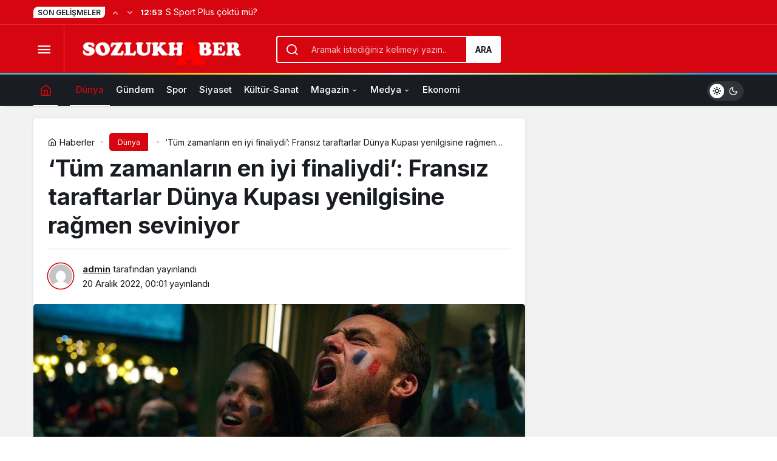

--- FILE ---
content_type: text/html; charset=UTF-8
request_url: https://sozlukhaberleri.com/tum-zamanlarin-en-iyi-finaliydi-fransiz-taraftarlar-dunya-kupasi-yenilgisine-ragmen-seviniyor/
body_size: 12798
content:
<!doctype html>
<html lang="tr" prefix="og: http://ogp.me/ns#" class="light-mode">
<head>
	<meta name="google-site-verification" content="oQSfsHO9qXE7IAIvtw82FElvH92Kln_3NyhCjCimJCw" />
	<meta charset="UTF-8">
	<meta http-equiv="X-UA-Compatible" content="IE=edge">
	<meta name="viewport" content="width=device-width, initial-scale=1, minimum-scale=1">
	<link rel="profile" href="https://gmpg.org/xfn/11">
	<title>&#8216;Tüm zamanların en iyi finaliydi&#8217;: Fransız taraftarlar Dünya Kupası yenilgisine rağmen seviniyor &#8211; Sozlük Haberleri</title>
<meta name='robots' content='max-image-preview:large' />
<link rel='preload' as='style' href='https://sozlukhaberleri.com/wp-content/themes/kanews/assets/css/theme.min.css' />
<link rel='preload' as='style' href='https://sozlukhaberleri.com/wp-content/themes/kanews/assets/css/theme-single.min.css' />
<link rel='preload' as='font' href='https://sozlukhaberleri.com/wp-content/themes/kanews/assets/fonts/icomoon.woff' type='font/woff' crossorigin='anonymous' />
<link rel='dns-prefetch' href='//s.gravatar.com' />
<link rel='dns-prefetch' href='//fonts.googleapis.com' />
<link rel='dns-prefetch' href='//fonts.gstatic.com' />
<link rel='dns-prefetch' href='//cdnjs.cloudflare.com' />
<link rel='dns-prefetch' href='//www.google-analytics.com' />
<link rel="alternate" type="application/rss+xml" title="Sozlük Haberleri &raquo; akışı" href="https://sozlukhaberleri.com/feed/" />
<link rel="alternate" type="application/rss+xml" title="Sozlük Haberleri &raquo; yorum akışı" href="https://sozlukhaberleri.com/comments/feed/" />
<link rel="alternate" title="oEmbed (JSON)" type="application/json+oembed" href="https://sozlukhaberleri.com/wp-json/oembed/1.0/embed?url=https%3A%2F%2Fsozlukhaberleri.com%2Ftum-zamanlarin-en-iyi-finaliydi-fransiz-taraftarlar-dunya-kupasi-yenilgisine-ragmen-seviniyor%2F" />
<link rel="alternate" title="oEmbed (XML)" type="text/xml+oembed" href="https://sozlukhaberleri.com/wp-json/oembed/1.0/embed?url=https%3A%2F%2Fsozlukhaberleri.com%2Ftum-zamanlarin-en-iyi-finaliydi-fransiz-taraftarlar-dunya-kupasi-yenilgisine-ragmen-seviniyor%2F&#038;format=xml" />
<!-- Kanews Theme -->
<meta property="article:published_time" content="2022-12-20T00:01:02+03:00" />
<meta property="og:site_name" content="Sozlük Haberleri" />
<meta property="og:type" content="article" />
<meta property="og:url" content="https://sozlukhaberleri.com/tum-zamanlarin-en-iyi-finaliydi-fransiz-taraftarlar-dunya-kupasi-yenilgisine-ragmen-seviniyor/" /><meta property="og:title" content="&#8216;Tüm zamanların en iyi finaliydi&#8217;: Fransız taraftarlar Dünya Kupası yenilgisine rağmen seviniyor - Sozlük Haberleri" />
<meta property="twitter:title" content="&#8216;Tüm zamanların en iyi finaliydi&#8217;: Fransız taraftarlar Dünya Kupası yenilgisine rağmen seviniyor - Sozlük Haberleri" /><meta property="og:description" content="Fransa&#039;nın en büyük ikinci şehri Lyon, Dünya Kupası finalinde galibiyete rağmen coşkuyla karşıladı." /><meta property="twitter:description" content="Fransa&#039;nın en büyük ikinci şehri Lyon, Dünya Kupası finalinde galibiyete rağmen coşkuyla karşıladı." /><meta name="description" content="Fransa&#039;nın en büyük ikinci şehri Lyon, Dünya Kupası finalinde galibiyete rağmen coşkuyla karşıladı." /><meta name="twitter:card" content="summary_large_image" />
<meta property="og:image:width" content="1000" />
<meta property="og:image:height" content="563" />
<meta property="og:image" content="https://sozlukhaberleri.com/wp-content/uploads/2022/12/tum-zamanlarin-en-iyi-finaliydi-fransiz-taraftarlar-dunya-kupasi-yenilgisine-ragmen-seviniyor-XClchm3x.jpg" />
<meta property="twitter:image" content="https://sozlukhaberleri.com/wp-content/uploads/2022/12/tum-zamanlarin-en-iyi-finaliydi-fransiz-taraftarlar-dunya-kupasi-yenilgisine-ragmen-seviniyor-XClchm3x.jpg" />
<!-- /Kanews Theme -->
<style id='wp-img-auto-sizes-contain-inline-css'>
img:is([sizes=auto i],[sizes^="auto," i]){contain-intrinsic-size:3000px 1500px}
/*# sourceURL=wp-img-auto-sizes-contain-inline-css */
</style>
<link rel='stylesheet' id='zuck-css' href='https://sozlukhaberleri.com/wp-content/plugins/kanews-stories/assets/zuck.min.css' media='all' />
<link rel='stylesheet' id='kanews-theme-css' href='https://sozlukhaberleri.com/wp-content/themes/kanews/assets/css/theme.min.css' media='all' />
<style id='kanews-theme-inline-css'>
 .kanews-post-thumb:before, .kanews-slider-wrapper:not(.slick-initialized):before, .kanews-slide-thumb:before{background-image:url()}@media (min-width:992px){.kanews-post-headline{}}
/*# sourceURL=kanews-theme-inline-css */
</style>
<link rel='stylesheet' id='kanews-theme-single-css' href='https://sozlukhaberleri.com/wp-content/themes/kanews/assets/css/theme-single.min.css' media='all' />
<style id='kanews-theme-single-inline-css'>
@media (min-width:992px){.kanews-article-title{}}@media (min-width:992px){.kanews-article-title+p{}}@media (min-width:992px){.kanews-article-meta{}}@media (min-width:992px){.kanews-article-content li, .kanews-article-content p, .kanews-article-content{}}
/*# sourceURL=kanews-theme-single-inline-css */
</style>
<link rel='stylesheet' id='kanews-dark-theme-css' href='https://sozlukhaberleri.com/wp-content/themes/kanews/assets/css/dark.min.css' media='all' />
<link rel="https://api.w.org/" href="https://sozlukhaberleri.com/wp-json/" /><link rel="alternate" title="JSON" type="application/json" href="https://sozlukhaberleri.com/wp-json/wp/v2/posts/163921" /><meta name="generator" content="WordPress 6.9" />
<link rel="canonical" href="https://sozlukhaberleri.com/tum-zamanlarin-en-iyi-finaliydi-fransiz-taraftarlar-dunya-kupasi-yenilgisine-ragmen-seviniyor/" />
<link rel='shortlink' href='https://sozlukhaberleri.com/?p=163921' />
<script id="kanews-theme-schema" type="application/ld+json">{"@context": "https://schema.org","@graph": [
 {
 "@type": "Organization",
 "@id": "https://sozlukhaberleri.com/#organization",
 "url": "https://sozlukhaberleri.com/",
 "name": "Sozlük Haberleri",
 "logo": {
 "@type": "ImageObject",
 "url": "https://sozlukhaberleri.com/wp-content/uploads/2025/05/logosozluk.webp",
 "width": "350",
 "height": "90"
 }
 },
 {
 "@type": "ImageObject",
 "@id": "https://sozlukhaberleri.com/tum-zamanlarin-en-iyi-finaliydi-fransiz-taraftarlar-dunya-kupasi-yenilgisine-ragmen-seviniyor/#primaryImage",
 "url": "https://sozlukhaberleri.com/wp-content/uploads/2022/12/tum-zamanlarin-en-iyi-finaliydi-fransiz-taraftarlar-dunya-kupasi-yenilgisine-ragmen-seviniyor-XClchm3x.jpg",
 "width": 1000,
 "height": 563,
 "inLanguage": "tr"
 },
 {
 "@type": "WebSite",
 "@id": "https://sozlukhaberleri.com/#website",
 "url": "https://sozlukhaberleri.com",
 "name": "Sozlük Haberleri",
 "description": "",
 "publisher": {
 "@id": "https://sozlukhaberleri.com/#organization"
 },
 "inLanguage": "tr",
 "potentialAction": {
 "@type": "SearchAction",
 "target": "https://sozlukhaberleri.com/?s={search_term_string}",
 "query-input": "required name=search_term_string"
 }
 },
 {
 "@type": "WebPage",
 "@id": "https://sozlukhaberleri.com/tum-zamanlarin-en-iyi-finaliydi-fransiz-taraftarlar-dunya-kupasi-yenilgisine-ragmen-seviniyor/#webpage",
 "url": "https://sozlukhaberleri.com/tum-zamanlarin-en-iyi-finaliydi-fransiz-taraftarlar-dunya-kupasi-yenilgisine-ragmen-seviniyor/",
 "inLanguage": "tr",
 "name": "&#8216;Tüm zamanların en iyi finaliydi&#8217;: Fransız taraftarlar Dünya Kupası yenilgisine rağmen seviniyor - Sozlük Haberleri",
 "isPartOf": {
 "@id": "https://sozlukhaberleri.com/#website"
 },
 "primaryImageOfPage": {
 "@id": "https://sozlukhaberleri.com/tum-zamanlarin-en-iyi-finaliydi-fransiz-taraftarlar-dunya-kupasi-yenilgisine-ragmen-seviniyor/#primaryImage"
 }
 },
 {
 "@id": "#post-163921",
 "@type": "NewsArticle",
 "headline": "&#8216;Tüm zamanların en iyi finaliydi&#8217;: Fransız taraftarlar Dünya Kupası yenilgisine rağmen seviniyor - Sozlük Haberleri",
 "url": "https://sozlukhaberleri.com/tum-zamanlarin-en-iyi-finaliydi-fransiz-taraftarlar-dunya-kupasi-yenilgisine-ragmen-seviniyor/",
 "isPartOf": {
 "@id": "https://sozlukhaberleri.com/tum-zamanlarin-en-iyi-finaliydi-fransiz-taraftarlar-dunya-kupasi-yenilgisine-ragmen-seviniyor/#webpage"
 },
 "inLanguage": "tr",
 "description": "Fransa'nın en büyük ikinci şehri Lyon, Dünya Kupası finalinde galibiyete rağmen coşkuyla karşıladı.",
 "author": {
 "@type": "Person",
 "name": "admin",
 "url": "https://sozlukhaberleri.com/author/"
 },
 "keywords": [
 "Fransa"
 ],
 "articleSection": "Dünya",
 "datePublished": "2022-12-20T00:01:02+03:00",
 "dateModified": "2022-12-20T00:01:02+03:00",
 "publisher": {
 "@id": "https://sozlukhaberleri.com/#organization"
 },
 "image": {
 "@id": "https://sozlukhaberleri.com/tum-zamanlarin-en-iyi-finaliydi-fransiz-taraftarlar-dunya-kupasi-yenilgisine-ragmen-seviniyor/#primaryImage"
 },
 "mainEntityOfPage": {
 "@id": "https://sozlukhaberleri.com/tum-zamanlarin-en-iyi-finaliydi-fransiz-taraftarlar-dunya-kupasi-yenilgisine-ragmen-seviniyor/#webpage"
 }
 }
]}</script>
<script id="kanews-schema-breadcrumb" type="application/ld+json">{
 "@context": "http://schema.org",
 "@type": "BreadcrumbList",
 "id": "https://sozlukhaberleri.com/tum-zamanlarin-en-iyi-finaliydi-fransiz-taraftarlar-dunya-kupasi-yenilgisine-ragmen-seviniyor#breadcrumb",
 "itemListElement": [
 {
 "@type": "ListItem",
 "position": 1,
 "item": {
 "@id": "https://sozlukhaberleri.com",
 "name": "Haberler"
 }
 },
 {
 "@type": "ListItem",
 "position": 2,
 "item": {
 "@id": "https://sozlukhaberleri.com/category/dunya/",
 "name": "D\u00fcnya"
 }
 },
 {
 "@type": "ListItem",
 "position": 3,
 "item": {
 "@id": "https://sozlukhaberleri.com/tum-zamanlarin-en-iyi-finaliydi-fransiz-taraftarlar-dunya-kupasi-yenilgisine-ragmen-seviniyor/",
 "name": "&#8216;T\u00fcm zamanlar\u0131n en iyi finaliydi&#8217;: Frans\u0131z taraftarlar D\u00fcnya Kupas\u0131 yenilgisine ra\u011fmen seviniyor"
 }
 }
 ]
}</script><link rel="icon" href="https://sozlukhaberleri.com/wp-content/uploads/2025/05/cropped-sozlukanaresim-32x32.webp" sizes="32x32" />
<link rel="icon" href="https://sozlukhaberleri.com/wp-content/uploads/2025/05/cropped-sozlukanaresim-192x192.webp" sizes="192x192" />
<link rel="apple-touch-icon" href="https://sozlukhaberleri.com/wp-content/uploads/2025/05/cropped-sozlukanaresim-180x180.webp" />
<meta name="msapplication-TileImage" content="https://sozlukhaberleri.com/wp-content/uploads/2025/05/cropped-sozlukanaresim-270x270.webp" />
<meta name="theme-color" content="#e50914" />
			<meta name="msapplication-navbutton-color" content="#e50914" />
			<meta name="apple-mobile-web-app-status-bar-style" content="#e50914" /><style id='global-styles-inline-css'>
:root{--wp--preset--aspect-ratio--square: 1;--wp--preset--aspect-ratio--4-3: 4/3;--wp--preset--aspect-ratio--3-4: 3/4;--wp--preset--aspect-ratio--3-2: 3/2;--wp--preset--aspect-ratio--2-3: 2/3;--wp--preset--aspect-ratio--16-9: 16/9;--wp--preset--aspect-ratio--9-16: 9/16;--wp--preset--color--black: #000000;--wp--preset--color--cyan-bluish-gray: #abb8c3;--wp--preset--color--white: #ffffff;--wp--preset--color--pale-pink: #f78da7;--wp--preset--color--vivid-red: #cf2e2e;--wp--preset--color--luminous-vivid-orange: #ff6900;--wp--preset--color--luminous-vivid-amber: #fcb900;--wp--preset--color--light-green-cyan: #7bdcb5;--wp--preset--color--vivid-green-cyan: #00d084;--wp--preset--color--pale-cyan-blue: #8ed1fc;--wp--preset--color--vivid-cyan-blue: #0693e3;--wp--preset--color--vivid-purple: #9b51e0;--wp--preset--gradient--vivid-cyan-blue-to-vivid-purple: linear-gradient(135deg,rgb(6,147,227) 0%,rgb(155,81,224) 100%);--wp--preset--gradient--light-green-cyan-to-vivid-green-cyan: linear-gradient(135deg,rgb(122,220,180) 0%,rgb(0,208,130) 100%);--wp--preset--gradient--luminous-vivid-amber-to-luminous-vivid-orange: linear-gradient(135deg,rgb(252,185,0) 0%,rgb(255,105,0) 100%);--wp--preset--gradient--luminous-vivid-orange-to-vivid-red: linear-gradient(135deg,rgb(255,105,0) 0%,rgb(207,46,46) 100%);--wp--preset--gradient--very-light-gray-to-cyan-bluish-gray: linear-gradient(135deg,rgb(238,238,238) 0%,rgb(169,184,195) 100%);--wp--preset--gradient--cool-to-warm-spectrum: linear-gradient(135deg,rgb(74,234,220) 0%,rgb(151,120,209) 20%,rgb(207,42,186) 40%,rgb(238,44,130) 60%,rgb(251,105,98) 80%,rgb(254,248,76) 100%);--wp--preset--gradient--blush-light-purple: linear-gradient(135deg,rgb(255,206,236) 0%,rgb(152,150,240) 100%);--wp--preset--gradient--blush-bordeaux: linear-gradient(135deg,rgb(254,205,165) 0%,rgb(254,45,45) 50%,rgb(107,0,62) 100%);--wp--preset--gradient--luminous-dusk: linear-gradient(135deg,rgb(255,203,112) 0%,rgb(199,81,192) 50%,rgb(65,88,208) 100%);--wp--preset--gradient--pale-ocean: linear-gradient(135deg,rgb(255,245,203) 0%,rgb(182,227,212) 50%,rgb(51,167,181) 100%);--wp--preset--gradient--electric-grass: linear-gradient(135deg,rgb(202,248,128) 0%,rgb(113,206,126) 100%);--wp--preset--gradient--midnight: linear-gradient(135deg,rgb(2,3,129) 0%,rgb(40,116,252) 100%);--wp--preset--font-size--small: 13px;--wp--preset--font-size--medium: 20px;--wp--preset--font-size--large: 36px;--wp--preset--font-size--x-large: 42px;--wp--preset--spacing--20: 0.44rem;--wp--preset--spacing--30: 0.67rem;--wp--preset--spacing--40: 1rem;--wp--preset--spacing--50: 1.5rem;--wp--preset--spacing--60: 2.25rem;--wp--preset--spacing--70: 3.38rem;--wp--preset--spacing--80: 5.06rem;--wp--preset--shadow--natural: 6px 6px 9px rgba(0, 0, 0, 0.2);--wp--preset--shadow--deep: 12px 12px 50px rgba(0, 0, 0, 0.4);--wp--preset--shadow--sharp: 6px 6px 0px rgba(0, 0, 0, 0.2);--wp--preset--shadow--outlined: 6px 6px 0px -3px rgb(255, 255, 255), 6px 6px rgb(0, 0, 0);--wp--preset--shadow--crisp: 6px 6px 0px rgb(0, 0, 0);}:where(.is-layout-flex){gap: 0.5em;}:where(.is-layout-grid){gap: 0.5em;}body .is-layout-flex{display: flex;}.is-layout-flex{flex-wrap: wrap;align-items: center;}.is-layout-flex > :is(*, div){margin: 0;}body .is-layout-grid{display: grid;}.is-layout-grid > :is(*, div){margin: 0;}:where(.wp-block-columns.is-layout-flex){gap: 2em;}:where(.wp-block-columns.is-layout-grid){gap: 2em;}:where(.wp-block-post-template.is-layout-flex){gap: 1.25em;}:where(.wp-block-post-template.is-layout-grid){gap: 1.25em;}.has-black-color{color: var(--wp--preset--color--black) !important;}.has-cyan-bluish-gray-color{color: var(--wp--preset--color--cyan-bluish-gray) !important;}.has-white-color{color: var(--wp--preset--color--white) !important;}.has-pale-pink-color{color: var(--wp--preset--color--pale-pink) !important;}.has-vivid-red-color{color: var(--wp--preset--color--vivid-red) !important;}.has-luminous-vivid-orange-color{color: var(--wp--preset--color--luminous-vivid-orange) !important;}.has-luminous-vivid-amber-color{color: var(--wp--preset--color--luminous-vivid-amber) !important;}.has-light-green-cyan-color{color: var(--wp--preset--color--light-green-cyan) !important;}.has-vivid-green-cyan-color{color: var(--wp--preset--color--vivid-green-cyan) !important;}.has-pale-cyan-blue-color{color: var(--wp--preset--color--pale-cyan-blue) !important;}.has-vivid-cyan-blue-color{color: var(--wp--preset--color--vivid-cyan-blue) !important;}.has-vivid-purple-color{color: var(--wp--preset--color--vivid-purple) !important;}.has-black-background-color{background-color: var(--wp--preset--color--black) !important;}.has-cyan-bluish-gray-background-color{background-color: var(--wp--preset--color--cyan-bluish-gray) !important;}.has-white-background-color{background-color: var(--wp--preset--color--white) !important;}.has-pale-pink-background-color{background-color: var(--wp--preset--color--pale-pink) !important;}.has-vivid-red-background-color{background-color: var(--wp--preset--color--vivid-red) !important;}.has-luminous-vivid-orange-background-color{background-color: var(--wp--preset--color--luminous-vivid-orange) !important;}.has-luminous-vivid-amber-background-color{background-color: var(--wp--preset--color--luminous-vivid-amber) !important;}.has-light-green-cyan-background-color{background-color: var(--wp--preset--color--light-green-cyan) !important;}.has-vivid-green-cyan-background-color{background-color: var(--wp--preset--color--vivid-green-cyan) !important;}.has-pale-cyan-blue-background-color{background-color: var(--wp--preset--color--pale-cyan-blue) !important;}.has-vivid-cyan-blue-background-color{background-color: var(--wp--preset--color--vivid-cyan-blue) !important;}.has-vivid-purple-background-color{background-color: var(--wp--preset--color--vivid-purple) !important;}.has-black-border-color{border-color: var(--wp--preset--color--black) !important;}.has-cyan-bluish-gray-border-color{border-color: var(--wp--preset--color--cyan-bluish-gray) !important;}.has-white-border-color{border-color: var(--wp--preset--color--white) !important;}.has-pale-pink-border-color{border-color: var(--wp--preset--color--pale-pink) !important;}.has-vivid-red-border-color{border-color: var(--wp--preset--color--vivid-red) !important;}.has-luminous-vivid-orange-border-color{border-color: var(--wp--preset--color--luminous-vivid-orange) !important;}.has-luminous-vivid-amber-border-color{border-color: var(--wp--preset--color--luminous-vivid-amber) !important;}.has-light-green-cyan-border-color{border-color: var(--wp--preset--color--light-green-cyan) !important;}.has-vivid-green-cyan-border-color{border-color: var(--wp--preset--color--vivid-green-cyan) !important;}.has-pale-cyan-blue-border-color{border-color: var(--wp--preset--color--pale-cyan-blue) !important;}.has-vivid-cyan-blue-border-color{border-color: var(--wp--preset--color--vivid-cyan-blue) !important;}.has-vivid-purple-border-color{border-color: var(--wp--preset--color--vivid-purple) !important;}.has-vivid-cyan-blue-to-vivid-purple-gradient-background{background: var(--wp--preset--gradient--vivid-cyan-blue-to-vivid-purple) !important;}.has-light-green-cyan-to-vivid-green-cyan-gradient-background{background: var(--wp--preset--gradient--light-green-cyan-to-vivid-green-cyan) !important;}.has-luminous-vivid-amber-to-luminous-vivid-orange-gradient-background{background: var(--wp--preset--gradient--luminous-vivid-amber-to-luminous-vivid-orange) !important;}.has-luminous-vivid-orange-to-vivid-red-gradient-background{background: var(--wp--preset--gradient--luminous-vivid-orange-to-vivid-red) !important;}.has-very-light-gray-to-cyan-bluish-gray-gradient-background{background: var(--wp--preset--gradient--very-light-gray-to-cyan-bluish-gray) !important;}.has-cool-to-warm-spectrum-gradient-background{background: var(--wp--preset--gradient--cool-to-warm-spectrum) !important;}.has-blush-light-purple-gradient-background{background: var(--wp--preset--gradient--blush-light-purple) !important;}.has-blush-bordeaux-gradient-background{background: var(--wp--preset--gradient--blush-bordeaux) !important;}.has-luminous-dusk-gradient-background{background: var(--wp--preset--gradient--luminous-dusk) !important;}.has-pale-ocean-gradient-background{background: var(--wp--preset--gradient--pale-ocean) !important;}.has-electric-grass-gradient-background{background: var(--wp--preset--gradient--electric-grass) !important;}.has-midnight-gradient-background{background: var(--wp--preset--gradient--midnight) !important;}.has-small-font-size{font-size: var(--wp--preset--font-size--small) !important;}.has-medium-font-size{font-size: var(--wp--preset--font-size--medium) !important;}.has-large-font-size{font-size: var(--wp--preset--font-size--large) !important;}.has-x-large-font-size{font-size: var(--wp--preset--font-size--x-large) !important;}
/*# sourceURL=global-styles-inline-css */
</style>
</head>

<body class="wp-singular post-template-default single single-post postid-163921 single-format-standard wp-theme-kanews css-transitions-only-after-page-load kanews-theme-by-kanthemes header-line category-5 single-layout-box">
		<div id="page" class="site-wrapper">
		
			<div class="site-head site-head-1">
    <header id="header" class="site-header">
    <div class="site-header-wrapper header-skin-dark">
                <div class="site-subheader hidden-mobile">
    <div class="container">
      <div class="row site-row align-items-center justify-content-between">
        <div class="col">
          <div class="site-subheader-left d-flex flex-wrap no-gutters align-items-center">
            <div class="kanews-ticker-wrapper col pr-0"><div class="row no-gutters"><div class="col-auto"><div class="kanews-ticker-heading"><span>Son Gelişmeler</span></div></div><div class="kanews-ticker-control col-auto"><button class="kanews-ticker-prev" aria-label="Önceki"><i class="icon-arrow"></i></button><button aria-label="Sonraki" class="kanews-ticker-next"><i class="icon-arrow icon-180deg"></i></button></div><div class="kanews-ticker col"><ul class="kanews-ticker-slider"><li><a href="https://sozlukhaberleri.com/s-sport-plus-coktu-mu/"><span class="kanews-ticker-date hidden-mobile">12:53 </span> <div class="kanews-ticker-title truncate truncate-1">S Sport Plus çöktü mü?</div></a></li><li><a href="https://sozlukhaberleri.com/roblox-ne-zaman-acilacak-son-durum-7-agustos-roblox-acilacak-mi/"><span class="kanews-ticker-date hidden-mobile">12:53 </span> <div class="kanews-ticker-title truncate truncate-1">Roblox ne zaman açılacak? SON DURUM! 7 Ağustos Roblox açılacak mı?</div></a></li><li><a href="https://sozlukhaberleri.com/yeni-nesil-milli-yuk-vagonlari-raylarda/"><span class="kanews-ticker-date hidden-mobile">12:53 </span> <div class="kanews-ticker-title truncate truncate-1">Yeni Nesil Milli Yük Vagonları Raylarda</div></a></li><li><a href="https://sozlukhaberleri.com/temu-yasaklanacak-mi-temu-turkiyede-kapatildi-mi/"><span class="kanews-ticker-date hidden-mobile">12:53 </span> <div class="kanews-ticker-title truncate truncate-1">TEMU yasaklanacak mı? TEMU Türkiye&#8217;de kapatıldı mı?</div></a></li><li><a href="https://sozlukhaberleri.com/basaksehir-uefa-konferans-liginde-viking-ile-karsilasiyor/"><span class="kanews-ticker-date hidden-mobile">12:51 </span> <div class="kanews-ticker-title truncate truncate-1">Başakşehir, UEFA Konferans Ligi&#8217;nde Viking ile Karşılaşıyor</div></a></li></ul></div></div></div>          </div>
        </div>
        <div class="col-auto">
          <div class="site-subheader-right d-flex flex-wrap align-items-center">
                      </div>
        </div>
      </div>
    </div>
  </div>
      
      <div class="site-header-top">
        <div class="container">
          <div class="row site-row justify-content-between align-items-center">

            <div class="col-auto col-lg">
              <div class="site-header-top-left d-flex align-items-center">
                <button aria-label="Menü" class="site-mobil-menu-btn hidden-desktop" data-toggle="site-menu-block"><i class="icon-menu icon-3x"></i></button>
                <button class="site-drawer-menu-btn hidden-mobile" aria-label="Menüyü Aç" data-toggle="site-menu-block"><i class="icon-menu icon-3x"></i></button>                <div class="site-header-logo"><a href="https://sozlukhaberleri.com/" title="Sozlük Haberleri"><img class="logo-light" src="https://sozlukhaberleri.com/wp-content/uploads/2025/05/logosozluk.webp" srcset="https://sozlukhaberleri.com/wp-content/uploads/2025/05/logosozluk.webp 2x, https://sozlukhaberleri.com/wp-content/uploads/2025/05/logosozluk.webp 1x" alt="logosozluk" width="350" height="90" /></a></div>              </div>
            </div>

                          <div class="col hidden-mobile">
                <div class="site-header-top-center">
                  <form role="search" method="get" class="site-header-search-form " action="https://sozlukhaberleri.com/">
			<i class="icon-search"></i>
			<input data-style="row" class="kanews-ajax-search" type="text" placeholder="Aramak istediğiniz kelimeyi yazın.." value="" name="s" />
			<button type="submit">Ara</button>
			<div id="kanews-loader"></div>
		</form>                </div>
              </div>
            
            <div class="col-auto col-lg">
              <div class="site-header-top-right">
                                                                                                              </div>
            </div>

          </div>
        </div>
      </div>
    </div>

    <div id="site-menu-block"><div class="container"><div class="row"><ul id="menu-main" class="site-menu-block"><li id="menu-item-68460" class="menu-item menu-item-type-taxonomy menu-item-object-category current-post-ancestor current-menu-parent current-post-parent menu-item-68460"><a href="https://sozlukhaberleri.com/category/dunya/"><span>Dünya</span></a></li>
<li id="menu-item-68452" class="menu-item menu-item-type-taxonomy menu-item-object-category menu-item-68452"><a href="https://sozlukhaberleri.com/category/gundem/"><span>Gündem</span></a></li>
<li id="menu-item-68456" class="menu-item menu-item-type-taxonomy menu-item-object-category menu-item-68456"><a href="https://sozlukhaberleri.com/category/spor/"><span>Spor</span></a></li>
<li id="menu-item-68459" class="menu-item menu-item-type-taxonomy menu-item-object-category menu-item-68459"><a href="https://sozlukhaberleri.com/category/siyaset/"><span>Siyaset</span></a></li>
<li id="menu-item-68462" class="menu-item menu-item-type-taxonomy menu-item-object-category menu-item-68462"><a href="https://sozlukhaberleri.com/category/kultur-sanat/"><span>Kültür-Sanat</span></a></li>
<li id="menu-item-68454" class="menu-item menu-item-type-taxonomy menu-item-object-category menu-item-has-children menu-item-68454"><a href="https://sozlukhaberleri.com/category/magazin/"><span>Magazin</span></a>
<ul class="sub-menu">
	<li id="menu-item-68453" class="menu-item menu-item-type-taxonomy menu-item-object-category menu-item-68453"><a href="https://sozlukhaberleri.com/category/kadin/"><span>Kadın</span></a></li>
</ul>
</li>
<li id="menu-item-68455" class="menu-item menu-item-type-taxonomy menu-item-object-category menu-item-has-children menu-item-68455"><a href="https://sozlukhaberleri.com/category/medya/"><span>Medya</span></a>
<ul class="sub-menu">
	<li id="menu-item-68457" class="menu-item menu-item-type-taxonomy menu-item-object-category menu-item-68457"><a href="https://sozlukhaberleri.com/category/yasam/"><span>Yaşam</span></a></li>
	<li id="menu-item-68461" class="menu-item menu-item-type-taxonomy menu-item-object-category menu-item-68461"><a href="https://sozlukhaberleri.com/category/saglik/"><span>Sağlık</span></a></li>
</ul>
</li>
<li id="menu-item-68458" class="menu-item menu-item-type-taxonomy menu-item-object-category menu-item-68458"><a href="https://sozlukhaberleri.com/category/ekonomi/"><span>Ekonomi</span></a></li>
</ul>		<div class="col-12 justify-content-between site-menu-block-footer d-flex flex-wrap align-items-center">
		<div class="site-social-links "><ul class="d-flex justify-content-end"><li><a rel="nofollow" title="Facebook" href="#"><i class="icon-facebook"></i></a></li><li><a rel="nofollow" title="Twitter" href="#"><i class="icon-twitter"></i></a></li></ul></div>                        <div class="site-footer-menu">
                <ul id="menu-footer-menu" class="d-flex flex-wrap justify-content-center gap-1"><li id="menu-item-167051" class="menu-item menu-item-type-post_type menu-item-object-page menu-item-167051"><a href="https://sozlukhaberleri.com/hesabim/"><span>Hesabım</span></a></li>
<li id="menu-item-162834" class="menu-item menu-item-type-post_type menu-item-object-page menu-item-162834"><a href="https://sozlukhaberleri.com/cerez-politikasi/"><span>Çerez Politikası</span></a></li>
</ul>              </div>
                      
          </div>
		</div></div></div>  </header>

  <nav id="navbar" class="site-navbar hidden-mobile navbar-skin-dark">
    <div class="site-navbar-wrapper site-navbar-wrapper-fixed">
      <div class="container">
        <div class="navbar-row">
                      <div class="col-auto no-gutter">
              <ul class="site-navbar-nav">
                <li class="current-menu-item home-btn"><a aria-label="Ana sayfa" href="https://sozlukhaberleri.com/"><i class="icon-home"></i></a></li>
              </ul>
            </div>
                    <ul id="menu-main-1" class="site-navbar-nav"><li class="menu-item menu-item-type-taxonomy menu-item-object-category current-post-ancestor current-menu-parent current-post-parent menu-item-68460"><a href="https://sozlukhaberleri.com/category/dunya/"><span>Dünya</span></a></li>
<li class="menu-item menu-item-type-taxonomy menu-item-object-category menu-item-68452"><a href="https://sozlukhaberleri.com/category/gundem/"><span>Gündem</span></a></li>
<li class="menu-item menu-item-type-taxonomy menu-item-object-category menu-item-68456"><a href="https://sozlukhaberleri.com/category/spor/"><span>Spor</span></a></li>
<li class="menu-item menu-item-type-taxonomy menu-item-object-category menu-item-68459"><a href="https://sozlukhaberleri.com/category/siyaset/"><span>Siyaset</span></a></li>
<li class="menu-item menu-item-type-taxonomy menu-item-object-category menu-item-68462"><a href="https://sozlukhaberleri.com/category/kultur-sanat/"><span>Kültür-Sanat</span></a></li>
<li class="menu-item menu-item-type-taxonomy menu-item-object-category menu-item-has-children menu-item-68454"><a href="https://sozlukhaberleri.com/category/magazin/"><span>Magazin</span></a>
<ul class="sub-menu">
	<li class="menu-item menu-item-type-taxonomy menu-item-object-category menu-item-68453"><a href="https://sozlukhaberleri.com/category/kadin/"><span>Kadın</span></a></li>
</ul>
</li>
<li class="menu-item menu-item-type-taxonomy menu-item-object-category menu-item-has-children menu-item-68455"><a href="https://sozlukhaberleri.com/category/medya/"><span>Medya</span></a>
<ul class="sub-menu">
	<li class="menu-item menu-item-type-taxonomy menu-item-object-category menu-item-68457"><a href="https://sozlukhaberleri.com/category/yasam/"><span>Yaşam</span></a></li>
	<li class="menu-item menu-item-type-taxonomy menu-item-object-category menu-item-68461"><a href="https://sozlukhaberleri.com/category/saglik/"><span>Sağlık</span></a></li>
</ul>
</li>
<li class="menu-item menu-item-type-taxonomy menu-item-object-category menu-item-68458"><a href="https://sozlukhaberleri.com/category/ekonomi/"><span>Ekonomi</span></a></li>
</ul>          <div class="kanews-mode-change" tabindex="0" role="switch" aria-label="Mod Değiştir" aria-checked="false"><div class="kanews-switch-button" aria-hidden="true"><div class="kanews-switch" aria-hidden="true"></div></div></div>        </div>
      </div>
    </div>
  </nav>

  
  </div>			
				<main id="main" class="site-main">
			<div class="container">
				<div class="row">
					<div class="site-main-wrapper">
						<div class="site-main-inner d-flex flex-wrap">
							
							<div class="d-flex flex-wrap">
  <div class="col-12 col-lg-9 kanews-sticky kgs2 mb-1">
    <article id="post-163921" class="kanews-article kanews-section-box kanews-article-1 post-163921 post type-post status-publish format-standard has-post-thumbnail hentry category-dunya tag-fransa">
    
      	<div class="kanews-article-header">

														<div class='kanews-breadcrumb'><ol class='d-flex align-items-center'><li><a  href="https://sozlukhaberleri.com/"><span>Haberler</span></a></li><li>
					<a class="kanews-label kanews-label-sm kanews-label-bg" href="https://sozlukhaberleri.com/category/dunya/"><span>Dünya</span></a>
				</li><li><span>&#8216;Tüm zamanların en iyi finaliydi&#8217;: Fransız taraftarlar Dünya Kupası yenilgisine rağmen seviniyor</span></li></ol></div>						
					<h1 class="kanews-article-title">&#8216;Tüm zamanların en iyi finaliydi&#8217;: Fransız taraftarlar Dünya Kupası yenilgisine rağmen seviniyor</h1>		
		
		
							
			<div class="kanews-article-meta">
				<div class="row justify-content-between align-items-center">
					<div class="kanews-article-meta-left col-12 col-lg">
						<div class="kanews-article-meta-left-inner d-flex">
		
																																				<div class="kanews-post-author"><div class="author-avatar circle-animation"><svg viewBox="0 0 100 100" xmlns="http://www.w3.org/2000/svg" style="enable-background:new -580 439 577.9 194;" xml:space="preserve"> <circle cx="50" cy="50" r="40"></circle> </svg><img alt='' src='[data-uri]' data-src='https://secure.gravatar.com/avatar/97b0af0f0eac383bbdea848b6d5fcf325dbbeea19fbd92064a69eeedd722f995?s=48&#038;d=mm&#038;r=g' data-srcset='https://secure.gravatar.com/avatar/97b0af0f0eac383bbdea848b6d5fcf325dbbeea19fbd92064a69eeedd722f995?s=96&#038;d=mm&#038;r=g 2x' class='kanews-lazy avatar avatar-48 photo' height='48' width='48' decoding='async'/></div></div>
																												
														<div class="kanews-article-meta-left-text">
																																					<div class="kanews-post-author-name author vcard"><a href="https://sozlukhaberleri.com/author/admin/">admin</a> tarafından yayınlandı</div>
																																			
																	<span class="posted-on"><time class="entry-date published updated" datetime="2022-12-20T00:01:02+03:00">20 Aralık 2022, 00:01</time> yayınlandı</span>								
																																</div>
						</div>
					</div>
					<div class="kanews-article-meta-right col-12 col-lg-auto">
						
																	</div>
				</div>
			</div>
					
		
	</div>
      		      <div class="kanews-article-thumbnail">
							<img class="wp-post-image" src="https://sozlukhaberleri.com/wp-content/uploads/2022/12/tum-zamanlarin-en-iyi-finaliydi-fransiz-taraftarlar-dunya-kupasi-yenilgisine-ragmen-seviniyor-XClchm3x.jpg" width="750" height="422" alt="featured"/>
							</div>
            

	<div class="kanews-article-action">
		<div class="row justift-content-between align-items-center">
						<div class="kanews-article-action-left flex-wrap col-12 col-lg d-flex align-items-center">
															</div>
						
			<div class="kanews-article-action-right col-12 col-lg-auto">
				<div class="d-flex align-items-center flex-wrap">
											<div class="kanews-like-wrapper"><button class="kanews-like-button kanews-label kanews-like-button-163921" data-nonce="a6da671be0" data-post-id="163921" data-iscomment="0" title="Beğen"><i class="icon-like-o"></i><span class="kanews-like-count">Beğen</span><span id="kanews-like-loader"></span></button></div>																																		<div style="cursor:pointer" class="kanews-label" data-toggle="kanews-popup-share-163921"><i class="icon-share"></i> Paylaş</div>
		<div id="kanews-popup-share-163921" class="kanews-popup">
			<div class="kanews-popup-close" data-toggle="kanews-popup-share-163921"></div>
			<div class="kanews-popup-content">
			<div class="kanews-popup-close-btn" data-toggle="kanews-popup-share-163921"><i class="icon-close"></i></div>
				<h4 class="kanews-popup-title">Bu Yazıyı Paylaş</h4>
				<ul class="d-flex kanews-popup-share">
																									<li><a class="bg-facebook" rel="external noopener" target="_blank" href="//www.facebook.com/sharer/sharer.php?u=https://sozlukhaberleri.com/tum-zamanlarin-en-iyi-finaliydi-fransiz-taraftarlar-dunya-kupasi-yenilgisine-ragmen-seviniyor/"><i class="icon-facebook"></i></a></li>
														
													
														
														
														
																															
															<li><a target="_blank" rel="external noopener" class="bg-twitter" href="//www.twitter.com/intent/tweet?text=&#8216;Tüm zamanların en iyi finaliydi&#8217;: Fransız taraftarlar Dünya Kupası yenilgisine rağmen seviniyor https://sozlukhaberleri.com/tum-zamanlarin-en-iyi-finaliydi-fransiz-taraftarlar-dunya-kupasi-yenilgisine-ragmen-seviniyor/"><i class="icon-twitter"></i></a></li>
													
														
														
														
																															
													
															<li class="hidden-desktop"><a class="bg-whatsapp" href="whatsapp://send?text=https://sozlukhaberleri.com/tum-zamanlarin-en-iyi-finaliydi-fransiz-taraftarlar-dunya-kupasi-yenilgisine-ragmen-seviniyor/"><i class="icon-whatsapp"></i></a></li>
								<li class="hidden-mobile"><a class="bg-whatsapp" href="https://api.whatsapp.com/send?text=&#8216;Tüm zamanların en iyi finaliydi&#8217;: Fransız taraftarlar Dünya Kupası yenilgisine rağmen seviniyor https://sozlukhaberleri.com/tum-zamanlarin-en-iyi-finaliydi-fransiz-taraftarlar-dunya-kupasi-yenilgisine-ragmen-seviniyor/"><i class="icon-whatsapp"></i></a></li>
														
														
														
																															
													
														
														
														
															<li><a class="bg-dark kanews-native-share" title="Paylaş" onclick="doSomething()"><i class="icon-add"></i></a></li>
																</ul>
				<h6 class="kanews-popup-subtitle">veya linki kopyala</h6>
				<div class="kanews-copy-link">
					<input type="text" readonly="" id="input-url-163921" value="https://sozlukhaberleri.com/tum-zamanlarin-en-iyi-finaliydi-fransiz-taraftarlar-dunya-kupasi-yenilgisine-ragmen-seviniyor/">
					<button class="kanews-label kanews-label-bg" role="tooltip" data-microtip-position="top" aria-label="Linki Kopyala" type="button" onclick="copy('input-url-163921')">Kopyala</button>
				</div>
			</div>
		</div>
																
				</div>
			</div>
		</div>
	</div>
	
              <div class="kanews-prev-post-link" hidden><a href="https://sozlukhaberleri.com/ab-2030-maliyetlerine-kadar-emisyonlari-%62-oranini-dusurmeyi-deneyecekleri-karbon-anlasmasini-duyurdu/" rel="prev"></a></div>
            <div class="kanews-article-content entry-content">
        <div class="entry-content-wrapper"><div class="entry-content-inner"><p>Futbolseverler Pazar günü Fransa&#8217;nın en büyük ikinci şehri Lyon&#8217;daki pub&#8217;ları doldurarak, pek çok haftayı hafızalara kazıdığı büyük Dünya Kupası finalini izledi.</p>
<p>Arjantin Dünya Kupası kupasını evine taşırken, Fransa&#8217;daki bazı taraftarlar inişli çıkışlı maçta teselli buldu.</p>
<p>Lyon sokaklarında bir adam Euronews&#8217;e &#8220;Kaybetmiş olsak bile&#8230; bunun için tüm zamanların en iyi finali olduğunu görebilir. Teşekkürler Les Bleus. Teşekkürler M&#8217;Bappé&#8221; dedi.</p>
<p>Karşılaşmanın ilk evliliğin sonunda Arjantin 2-0 öne geçti.</p>
<p>Ancak Fransa kısa sürede durumu yakaladı ve skoru 3-3 berabere bıraktıktan sonra Arjantin penaltılarda 4-2 kazandı ve 1986&#8217;dan bu yana bu turnuvada ilk Dünya Kupası galibiyetini kazandı.</p>
<p> Lyon&#8217;da başka bir adam &#8220;Biz hayal kurdurdun, git Fransa, seni seviyorum&#8221; diye haykırıyor.  &#8220;Bir sonraki [Dünya Kupasına] sahip olacaksınız.&#8221;</p>
<p>Bir diğer taraftar ise &#8220;Teşekkürler Fransa. Bizi sonuna kadar titrettin. Zafer yok ama biz dört yıldır inandık&#8221; dedi.</p>
<p>Fransa Cumhurbaşkanı Emmanuel Macron bile maç hakkında olumlu yorum yaptı ve ülkenin takımına “hepimizi heyecandan titrettiğini” söyledi.</p>
<p>&#8220;Arjantin&#8217;e bravo, Arjantinli oyunculara ve onların insanlarına.&#8221;</p>
<p>Fransız oyuncular, yenilgilerine rağmen ünlü Champs-Elysees&#8217;de geçit töreni yapacakları Pazartesi günü Paris&#8217;e gidecekler.</p>
<p> <em> <strong>Daha fazla bilgi edinmek için önceki görüntü oynatıcıda Euronews&#8217;in raporunu izleyin.</strong></em></p>
</div></div>	<div class="kanews-entry-tags"><span>Haberle ilgili daha fazlası:</span><a class="kanews-entry-tag" href="https://sozlukhaberleri.com/tag/fransa/" rel="tag"># Fransa</a></div>      </div>
      
    </article>

        <div class="kanews-section-box" id="related-articles">
      <div class="kanews-section-heading kanews-section-flat-heading"><h4 class="kanews-section-headline"><span>Benzer Haberler</span></h4></div>      <div class="row equal-height">
        <div class="col-6 col-lg-4 toinfinite">
  <div class="kanews-post-item kanews-post-grid-item">
    <a href="https://sozlukhaberleri.com/cumhuriyet-nedir-sorusuna-adaletsizlik-diyen-kadin-turkiye-cumhuriyeti-ne-zaman-kurulmustur-sorusunda-afalladi/" class="kanews-post-href" aria-label="&#8216;Cumhuriyet Nedir?&#8217; Sorusuna &#8216;Adaletsizlik&#8217; Diyen Kadın &#8216;Türkiye Cumhuriyeti Ne Zaman Kurulmuştur?&#8217; Sorusunda Afalladı"></a>
        
		<div class="kanews-post-thumb">
															<img width="282" height="156" src="[data-uri]" class="attachment-kanews-post-1 size-kanews-post-1 kanews-lazy wp-post-image" alt="cumhuriyet-nedir-sorusuna-adaletsizlik-diyen-kadin-turkiye-cumhuriyeti-ne-zaman-kurulmustur-sorusunda-afalladi-NbV11CpM.jpg" decoding="async" data-sizes="auto" data-src="https://sozlukhaberleri.com/wp-content/uploads/2020/10/cumhuriyet-nedir-sorusuna-adaletsizlik-diyen-kadin-turkiye-cumhuriyeti-ne-zaman-kurulmustur-sorusunda-afalladi-NbV11CpM.jpg" />					</div>

	    <div class="kanews-post-content">
      
      <h3 class="kanews-post-headline truncate truncate-2"><a href="https://sozlukhaberleri.com/cumhuriyet-nedir-sorusuna-adaletsizlik-diyen-kadin-turkiye-cumhuriyeti-ne-zaman-kurulmustur-sorusunda-afalladi/" rel="bookmark">&#8216;Cumhuriyet Nedir?&#8217; Sorusuna &#8216;Adaletsizlik&#8217; Diyen Kadın &#8216;Türkiye Cumhuriyeti Ne Zaman Kurulmuştur?&#8217; Sorusunda Afalladı</a></h3>      <div class="kanews-post-meta">
        <a class="kanews-category style1 kanews-category-5" href="https://sozlukhaberleri.com/category/dunya/">Dünya</a>        <span class="kanews-post-date">5 yıl önce</span>      </div>
    </div>
  </div>
</div><div class="col-6 col-lg-4 toinfinite">
  <div class="kanews-post-item kanews-post-grid-item">
    <a href="https://sozlukhaberleri.com/rusyada-muhalif-aleksey-navalny-baglantili-orgutlere-mahkeme-karariyla-yasak-getirildi/" class="kanews-post-href" aria-label="Rusya&#8217;da, muhalif Aleksey Navalny bağlantılı örgütlere mahkeme kararıyla yasak getirildi"></a>
        
		<div class="kanews-post-thumb">
															<img width="282" height="167" src="[data-uri]" class="attachment-kanews-post-1 size-kanews-post-1 kanews-lazy wp-post-image" alt="rusyada-muhalif-aleksey-navalny-baglantili-orgutlere-mahkeme-karariyla-yasak-getirildi-USEHHbdT.jpg" decoding="async" data-sizes="auto" data-src="https://sozlukhaberleri.com/wp-content/uploads/2021/06/rusyada-muhalif-aleksey-navalny-baglantili-orgutlere-mahkeme-karariyla-yasak-getirildi-USEHHbdT.jpg" />					</div>

	    <div class="kanews-post-content">
      
      <h3 class="kanews-post-headline truncate truncate-2"><a href="https://sozlukhaberleri.com/rusyada-muhalif-aleksey-navalny-baglantili-orgutlere-mahkeme-karariyla-yasak-getirildi/" rel="bookmark">Rusya&#8217;da, muhalif Aleksey Navalny bağlantılı örgütlere mahkeme kararıyla yasak getirildi</a></h3>      <div class="kanews-post-meta">
        <a class="kanews-category style1 kanews-category-5" href="https://sozlukhaberleri.com/category/dunya/">Dünya</a>        <span class="kanews-post-date">5 yıl önce</span>      </div>
    </div>
  </div>
</div><div class="col-6 col-lg-4 toinfinite">
  <div class="kanews-post-item kanews-post-grid-item">
    <a href="https://sozlukhaberleri.com/hayatini-kaybeden-esinin-balmumu-heykelini-yeni-evin-bas-kosesine-koyan-adam/" class="kanews-post-href" aria-label="Hayatını Kaybeden Eşinin Balmumu Heykelini Yeni Evin Baş Köşesine Koyan Adam"></a>
        
		<div class="kanews-post-thumb">
															<img width="282" height="159" src="[data-uri]" class="attachment-kanews-post-1 size-kanews-post-1 kanews-lazy wp-post-image" alt="hayatini-kaybeden-esinin-balmumu-heykelini-yeni-evin-bas-kosesine-koyan-adam-pDB56wBN.jpg" decoding="async" data-sizes="auto" data-src="https://sozlukhaberleri.com/wp-content/uploads/2020/08/hayatini-kaybeden-esinin-balmumu-heykelini-yeni-evin-bas-kosesine-koyan-adam-pDB56wBN.jpg" />					</div>

	    <div class="kanews-post-content">
      
      <h3 class="kanews-post-headline truncate truncate-2"><a href="https://sozlukhaberleri.com/hayatini-kaybeden-esinin-balmumu-heykelini-yeni-evin-bas-kosesine-koyan-adam/" rel="bookmark">Hayatını Kaybeden Eşinin Balmumu Heykelini Yeni Evin Baş Köşesine Koyan Adam</a></h3>      <div class="kanews-post-meta">
        <a class="kanews-category style1 kanews-category-5" href="https://sozlukhaberleri.com/category/dunya/">Dünya</a>        <span class="kanews-post-date">5 yıl önce</span>      </div>
    </div>
  </div>
</div><div class="col-6 col-lg-4 toinfinite">
  <div class="kanews-post-item kanews-post-grid-item">
    <a href="https://sozlukhaberleri.com/yalniz-basina-kosmak-istemeyenler-icin-dusunulmus-mukemmel-sanal-partner-ghost-pacer/" class="kanews-post-href" aria-label="Yalnız Başına Koşmak İstemeyenler İçin Düşünülmüş Mükemmel Sanal Partner: Ghost Pacer"></a>
        
		<div class="kanews-post-thumb">
															<img width="282" height="159" src="[data-uri]" class="attachment-kanews-post-1 size-kanews-post-1 kanews-lazy wp-post-image" alt="yalniz-basina-kosmak-istemeyenler-icin-dusunulmus-mukemmel-sanal-partner-ghost-pacer-tDNew4dC.jpg" decoding="async" data-sizes="auto" data-src="https://sozlukhaberleri.com/wp-content/uploads/2020/08/yalniz-basina-kosmak-istemeyenler-icin-dusunulmus-mukemmel-sanal-partner-ghost-pacer-tDNew4dC.jpg" />					</div>

	    <div class="kanews-post-content">
      
      <h3 class="kanews-post-headline truncate truncate-2"><a href="https://sozlukhaberleri.com/yalniz-basina-kosmak-istemeyenler-icin-dusunulmus-mukemmel-sanal-partner-ghost-pacer/" rel="bookmark">Yalnız Başına Koşmak İstemeyenler İçin Düşünülmüş Mükemmel Sanal Partner: Ghost Pacer</a></h3>      <div class="kanews-post-meta">
        <a class="kanews-category style1 kanews-category-5" href="https://sozlukhaberleri.com/category/dunya/">Dünya</a>        <span class="kanews-post-date">5 yıl önce</span>      </div>
    </div>
  </div>
</div><div class="col-6 col-lg-4 toinfinite">
  <div class="kanews-post-item kanews-post-grid-item">
    <a href="https://sozlukhaberleri.com/hazirladigi-odevin-fotograflarini-cekip-ogretmenine-gonderen-ogrenci-ogretmenim-valla-ben-fotograf-cekene-kadar-oldum-sen-de-kontrol-ederken-olursun/" class="kanews-post-href" aria-label="Hazırladığı Ödevin Fotoğraflarını Çekip Öğretmenine Gönderen Öğrenci: &#8216;Öğretmenim Valla Ben Fotoğraf Çekene Kadar Öldüm, Sen de Kontrol Ederken Ölürsün&#8217;"></a>
        
		<div class="kanews-post-thumb">
															<img width="282" height="141" src="[data-uri]" class="attachment-kanews-post-1 size-kanews-post-1 kanews-lazy wp-post-image" alt="hazirladigi-odevin-fotograflarini-cekip-ogretmenine-gonderen-ogrenci-ogretmenim-valla-ben-fotograf-cekene-kadar-oldum-sen-de-kontrol-ederken-olursun-XZg5mbOH.jpg" decoding="async" data-sizes="auto" data-src="https://sozlukhaberleri.com/wp-content/uploads/2020/11/hazirladigi-odevin-fotograflarini-cekip-ogretmenine-gonderen-ogrenci-ogretmenim-valla-ben-fotograf-cekene-kadar-oldum-sen-de-kontrol-ederken-olursun-XZg5mbOH.jpg" />					</div>

	    <div class="kanews-post-content">
      
      <h3 class="kanews-post-headline truncate truncate-2"><a href="https://sozlukhaberleri.com/hazirladigi-odevin-fotograflarini-cekip-ogretmenine-gonderen-ogrenci-ogretmenim-valla-ben-fotograf-cekene-kadar-oldum-sen-de-kontrol-ederken-olursun/" rel="bookmark">Hazırladığı Ödevin Fotoğraflarını Çekip Öğretmenine Gönderen Öğrenci: &#8216;Öğretmenim Valla Ben Fotoğraf Çekene Kadar Öldüm, Sen de Kontrol Ederken Ölürsün&#8217;</a></h3>      <div class="kanews-post-meta">
        <a class="kanews-category style1 kanews-category-5" href="https://sozlukhaberleri.com/category/dunya/">Dünya</a>        <span class="kanews-post-date">5 yıl önce</span>      </div>
    </div>
  </div>
</div><div class="col-6 col-lg-4 toinfinite">
  <div class="kanews-post-item kanews-post-grid-item">
    <a href="https://sozlukhaberleri.com/yapay-zeka-bunu-da-yapti-youtubeda-hic-durmadan-bas-gitar-solosu-dinleyebileceginiz-canli-yayin/" class="kanews-post-href" aria-label="Yapay Zeka Bunu da Yaptı: YouTube&#8217;da Hiç Durmadan Bas Gitar Solosu Dinleyebileceğiniz Canlı Yayın"></a>
        
		<div class="kanews-post-thumb">
															<img width="282" height="159" src="[data-uri]" class="attachment-kanews-post-1 size-kanews-post-1 kanews-lazy wp-post-image" alt="yapay-zeka-bunu-da-yapti-youtubeda-hic-durmadan-bas-gitar-solosu-dinleyebileceginiz-canli-yayin-tFm7q26g.jpg" decoding="async" data-sizes="auto" data-src="https://sozlukhaberleri.com/wp-content/uploads/2020/12/yapay-zeka-bunu-da-yapti-youtubeda-hic-durmadan-bas-gitar-solosu-dinleyebileceginiz-canli-yayin-tFm7q26g.jpg" />					</div>

	    <div class="kanews-post-content">
      
      <h3 class="kanews-post-headline truncate truncate-2"><a href="https://sozlukhaberleri.com/yapay-zeka-bunu-da-yapti-youtubeda-hic-durmadan-bas-gitar-solosu-dinleyebileceginiz-canli-yayin/" rel="bookmark">Yapay Zeka Bunu da Yaptı: YouTube&#8217;da Hiç Durmadan Bas Gitar Solosu Dinleyebileceğiniz Canlı Yayın</a></h3>      <div class="kanews-post-meta">
        <a class="kanews-category style1 kanews-category-5" href="https://sozlukhaberleri.com/category/dunya/">Dünya</a>        <span class="kanews-post-date">5 yıl önce</span>      </div>
    </div>
  </div>
</div>      </div>
    </div>
            </div>
  
<div id="sidebar" class="col-12 col-lg-3 sidebar-right kanews-sticky">
	<div class="row" role="complementary">
			</div>
</div>
</div>							
						</div>
					</div>
					<div style="display:none" class="page-load-status">
						<div class="loader-ellips infinite-scroll-request">
							<svg version="1.1" id="loader-1" xmlns="http://www.w3.org/2000/svg" xmlns:xlink="http://www.w3.org/1999/xlink" x="0px" y="0px" width="40px" height="40px" viewBox="0 0 40 40" enable-background="new 0 0 40 40" xml:space="preserve"> <path opacity="0.2" fill="#000" d="M20.201,5.169c-8.254,0-14.946,6.692-14.946,14.946c0,8.255,6.692,14.946,14.946,14.946 s14.946-6.691,14.946-14.946C35.146,11.861,28.455,5.169,20.201,5.169z M20.201,31.749c-6.425,0-11.634-5.208-11.634-11.634 c0-6.425,5.209-11.634,11.634-11.634c6.425,0,11.633,5.209,11.633,11.634C31.834,26.541,26.626,31.749,20.201,31.749z"/> <path fill="#000" d="M26.013,10.047l1.654-2.866c-2.198-1.272-4.743-2.012-7.466-2.012h0v3.312h0 C22.32,8.481,24.301,9.057,26.013,10.047z"> <animateTransform attributeType="xml" attributeName="transform" type="rotate" from="0 20 20" to="360 20 20" dur="0.5s" repeatCount="indefinite"/> </path> </svg>
						</div>
						<p class="infinite-scroll-last">Daha fazla gösterilecek yazı bulunamadı!</p>
						<p class="infinite-scroll-error">Tekrar deneyiniz.</p>
					</div>
				</div>
			</div>
		</main>

	<div class="progress-wrap">
      <svg class="progress-circle svg-content" width="100%" height="100%" viewBox="-1 -1 102 102">
      <path d="M50,1 a49,49 0 0,1 0,98 a49,49 0 0,1 0,-98" />
      </svg>
      </div>
<footer id="footer" class="site-footer  ">

  
  <div class="container">
    <div class="site-footer-bottom">
      <div class="site-footer-b1 klofdsf2">
        <div class="row justify-content-between flex-wrap align-items-center">

          <div class="col-12 col-lg-auto">
                          <div class="site-footer-copyright">
                <p class="mb-0">© Telif Hakkı 2025, Tüm Hakları Saklıdır.</p>              </div>
                      </div>

          

          <div class="col-12 col-lg-auto text-right d-flex flex-wrap align-items-center">
                        <div class="site-footer-menu">
                <ul id="menu-footer-menu-1" class="d-flex flex-wrap justify-content-center"><li class="menu-item menu-item-type-post_type menu-item-object-page menu-item-167051"><a href="https://sozlukhaberleri.com/hesabim/"><span>Hesabım</span></a></li>
<li class="menu-item menu-item-type-post_type menu-item-object-page menu-item-162834"><a href="https://sozlukhaberleri.com/cerez-politikasi/"><span>Çerez Politikası</span></a></li>
</ul>              </div>
                      <div class="site-social-links "><ul class="d-flex justify-content-end"><li><a rel="nofollow" title="Facebook" href="#"><i class="icon-facebook"></i></a></li><li><a rel="nofollow" title="Twitter" href="#"><i class="icon-twitter"></i></a></li></ul></div>          </div>

        </div>
      </div>
    </div>
  </div>

</footer>    </div> <!-- .site-wrapper -->
    
    <script src="https://sozlukhaberleri.com/wp-includes/js/jquery/jquery.min.js" id="jquery-core-js"></script>
<script src="https://sozlukhaberleri.com/wp-includes/js/jquery/jquery-migrate.min.js" id="jquery-migrate-js"></script>
<script id="kanews-theme-js-extra">
var kan_vars = {"nonce":"3d9240e610","isadmin":"0","ajax":"https://sozlukhaberleri.com/wp-admin/admin-ajax.php","assets":"https://sozlukhaberleri.com/wp-content/themes/kanews/assets/","emptydata":"Veri al\u0131namad\u0131","invalidapi":"API hatas\u0131","weather_api":"","noresult":"Sonu\u00e7 bulunamad\u0131.","new_tab":"0","sticky_navbar":"1","sticky_sidebar":"1","infinite_scroll":"1","text_share":"1","right_click":"1","copy_event":"1","adblock":"0","subscribe":"0","lazy":"1","dark_mode":"1","dark_mode_system":"1","unlike":"Vazge\u00e7","bookmark":"Favorilerime Ekle","unbookmark":"Favorilerimden \u00c7\u0131kar","show_children":"Yan\u0131tlar\u0131 G\u00f6ster","hide_children":"Yan\u0131tlar\u0131 Gizle","pagination":"classic","insights":"#","gotop":"1","translate":{"days":"G\u00fcn","showless":"Daha Az G\u00f6ster","showmore":"Daha Fazla G\u00f6ster","prev":"\u00d6nceki","next":"Sonraki","expand":"Daralt","expand2":"Geni\u015flet","continue":"Devam Et","copied":"Kopyaland\u0131!","insights":"Reklams\u0131z S\u00fcr\u00fcm","right_click":"Bu sayfada sa\u011f t\u0131klama i\u015flemi yasaklanm\u0131\u015ft\u0131r.","copy_event":"Bu sayfada kopyalama i\u015flemi yasaklanm\u0131\u015ft\u0131r.","adblock_text":"Sitemize katk\u0131da bulunmak i\u00e7in l\u00fctfen reklam engelleyicinizi devred\u0131\u015f\u0131 b\u0131rak\u0131n.","adblock_title":"Reklam Engelleyicisi Tespit Edildi"}};
//# sourceURL=kanews-theme-js-extra
</script>
<script defer="defer" src="https://sozlukhaberleri.com/wp-content/themes/kanews/assets/js/theme.min.js" id="kanews-theme-js"></script>
<script defer="defer" src="https://sozlukhaberleri.com/wp-content/themes/kanews/assets/js/ajax-search.min.js" id="kanews-ajax-search-js"></script>
<script defer="defer" src="https://sozlukhaberleri.com/wp-content/themes/kanews/assets/js/theme-singular.min.js" id="kanews-singular-js"></script>
<script src="https://sozlukhaberleri.com/wp-content/plugins/kanews-stories/assets/zuck.min.js" id="zuck-js"></script>
<script type="speculationrules">
{"prefetch":[{"source":"document","where":{"and":[{"href_matches":"/*"},{"not":{"href_matches":["/wp-*.php","/wp-admin/*","/wp-content/uploads/*","/wp-content/*","/wp-content/plugins/*","/wp-content/themes/kanews/*","/*\\?(.+)"]}},{"not":{"selector_matches":"a[rel~=\"nofollow\"]"}},{"not":{"selector_matches":".no-prefetch, .no-prefetch a"}}]},"eagerness":"conservative"}]}
</script>
		<script>
		var connection = navigator.connection || navigator.mozConnection || navigator.webkitConnection;
		if ( typeof connection != 'undefined' && (/\slow-2g|2g/.test(connection.effectiveType))) {
			console.warn( 'Slow Connection Google Fonts Disabled' );
		}
		else {
			WebFontConfig ={
				google:{
					families: ['Inter:regular,500,600,700:latin&display=swap','' ]
				}
			};

			(function(){
				var wf   = document.createElement('script');
				wf.src   = '//ajax.googleapis.com/ajax/libs/webfont/1.6.26/webfont.js';
				wf.type  = 'text/javascript';
				wf.defer = 'true';
				var s = document.getElementsByTagName('script')[0];
				s.parentNode.insertBefore(wf, s);
			})();
	
		}

		</script>
			

				 <div style="display: none;">
	

	<a href="https://dizitivi.org/" title="dizi izle">Dizi izle</a>
			<a href="https://www.hdflim.net/erotik-film-izle/" title="Erotik Filmler">Erotik Filmler</a>	

	<a href="https://dizitivi.org/" title="dizi izle">Dizi izle</a>

<a href="http://www.bayanur.com/" title="ankara escort">ankara escort</a>
<a href="http://www.ankaraaltin.com/" rel="dofollow" title="ankara escort">ankara escort</a>
<a href="http://www.eryamanrentacar.com/" rel="dofollow" title="eryaman escort">eryaman escort</a>
<a href="http://www.sincanburada.com/" rel="dofollow" title="eryaman escort">eryaman escort</a>
	<a href="https://www.boxbilisim.com" title="Antalya Seo">Antalya Seo</a>
		<a href="https://www.vovoyo.com" title="tesbih">tesbih</a>
<a href="http://www.sincanburada.com" rel="dofollow" title="ankara escort">ankara escort</a>
<a href="http://www.ankaraaltin.com" title="Çankaya escort" rel="dofollow" target="_blank">Çankaya escort</a>

<a href="http://www.ankaraaltin.com" title="Kızılay escort" rel="dofollow" target="_blank">Kızılay escort</a>

<a href="http://www.ankaraaltin.com" title="Otele gelen escort" rel="dofollow" target="_blank">Otele gelen escort</a>

<a href="http://www.ankaraaltin.com" title="Ankara rus escort" rel="dofollow" target="_blank">Ankara rus escort</a>


<center> 
	<a href="https://www.hdflim.net" title="HD Film,hdflimler">HD Film izle</a>		     

	<a href="https://geyvehaber.net/" title="geyve haber">geyve haber</a>
	<a href="https://filmaki.net/" title="film izle">Film izle</a>
  <a target="_blank" rel="dofollow" href="https://hemenindir.net" title="Hemen indir">Hemen indir</a>
    <a target="_blank" rel="dofollow" href="https://indirin.net" title="WordPress Temalar">WordPress Temalar</a>

			<a href="https://kaynarca.net" title="kaynarca haber">kaynarca Haber</a>	
	<a href="https://www.ferizli.net" title="ferizli haber">ferizli Haber</a>
		<a href="https://dizitivi.org/" title="dizi izle">Dizi izle</a>

</center>

 </div>











  <script defer src="https://static.cloudflareinsights.com/beacon.min.js/vcd15cbe7772f49c399c6a5babf22c1241717689176015" integrity="sha512-ZpsOmlRQV6y907TI0dKBHq9Md29nnaEIPlkf84rnaERnq6zvWvPUqr2ft8M1aS28oN72PdrCzSjY4U6VaAw1EQ==" data-cf-beacon='{"version":"2024.11.0","token":"6962088884f544a19c9a5723a13eef56","r":1,"server_timing":{"name":{"cfCacheStatus":true,"cfEdge":true,"cfExtPri":true,"cfL4":true,"cfOrigin":true,"cfSpeedBrain":true},"location_startswith":null}}' crossorigin="anonymous"></script>
</body>
</html>


--- FILE ---
content_type: text/css
request_url: https://sozlukhaberleri.com/wp-content/themes/kanews/assets/css/theme.min.css
body_size: 61217
content:
@charset "UTF-8";:root{--kan-block-shadow:0 0px 5px 0 rgba(50, 53, 61, 0.1);--kan-block-radius:5px;--kan-theme-color:#d7050f;--kan-border-color:rgba(91, 97, 110, 0.2);--kan-border-color2:rgba(91, 97, 110, 0.3);--kan-border-color3:rgba(91, 97, 110, 0.3);--kan-font-family:"Inter",sans-serif}.container-full{width:100vw;position:relative;left:50%;right:50%;margin-left:-50vw;margin-right:-50vw;padding:30px 0;margin-bottom:15px;background:linear-gradient(180deg,#0c1628 0,#00000e 100%);color:#fff}.container-full .kanews-section{margin-bottom:0}.container{width:100%;padding-right:15px;padding-left:15px;margin-right:auto;margin-left:auto}@media (min-width:576px){.container{max-width:540px}}@media (min-width:768px){.container{max-width:720px}}@media (min-width:992px){.container{max-width:960px}}@media (min-width:1200px){.container{max-width:1200px}}@media (min-width:1440px){.container-xl{max-width:1410px}}.container-fluid{width:100%;padding-right:15px;padding-left:15px;margin-right:auto;margin-left:auto}.row{display:flex;flex-wrap:wrap;margin-right:-15px;margin-left:-15px}.no-gutters{margin-right:0;margin-left:0;padding:0!important}.no-gutter{padding:0!important}.no-gutters>.col,.no-gutters>[class*=col-]{padding-right:0!important;padding-left:0!important}.col,.col-1,.col-10,.col-11,.col-12,.col-2,.col-3,.col-4,.col-5,.col-6,.col-7,.col-8,.col-9,.col-auto,.col-lg,.col-lg-1,.col-lg-10,.col-lg-11,.col-lg-12,.col-lg-2,.col-lg-3,.col-lg-4,.col-lg-5,.col-lg-6,.col-lg-7,.col-lg-8,.col-lg-9,.col-lg-auto,.col-md,.col-md-1,.col-md-10,.col-md-11,.col-md-12,.col-md-2,.col-md-3,.col-md-4,.col-md-5,.col-md-6,.col-md-7,.col-md-8,.col-md-9,.col-md-auto,.col-sm,.col-sm-1,.col-sm-10,.col-sm-11,.col-sm-12,.col-sm-2,.col-sm-3,.col-sm-4,.col-sm-5,.col-sm-6,.col-sm-7,.col-sm-8,.col-sm-9,.col-sm-auto,.col-xl,.col-xl-1,.col-xl-10,.col-xl-11,.col-xl-12,.col-xl-2,.col-xl-3,.col-xl-4,.col-xl-5,.col-xl-6,.col-xl-7,.col-xl-8,.col-xl-9,.col-xl-auto{position:relative;width:100%;padding-right:15px;padding-left:15px}.col{-ms-flex-preferred-size:0;flex-basis:0;-ms-flex-positive:1;flex-grow:1;max-width:100%}.col-auto{-ms-flex:0 0 auto;flex:0 0 auto;width:auto;max-width:100%}.col-1{flex:0 0 8.333333%;max-width:8.333333%}.col-2{-ms-flex:0 0 16.666667%;flex:0 0 16.666667%;max-width:16.666667%}.col-3{-ms-flex:0 0 25%;flex:0 0 25%;max-width:25%}.col-4{-ms-flex:0 0 33.333333%;flex:0 0 33.333333%;max-width:33.333333%}.col-5{-ms-flex:0 0 41.666667%;flex:0 0 41.666667%;max-width:41.666667%}.col-6{-ms-flex:0 0 50%;flex:0 0 50%;max-width:50%}.col-7{-ms-flex:0 0 58.333333%;flex:0 0 58.333333%;max-width:58.333333%}.col-8{-ms-flex:0 0 66.666667%;flex:0 0 66.666667%;max-width:66.666667%}.col-9{-ms-flex:0 0 75%;flex:0 0 75%;max-width:75%}.col-10{-ms-flex:0 0 83.333333%;flex:0 0 83.333333%;max-width:83.333333%}.col-11{-ms-flex:0 0 91.666667%;flex:0 0 91.666667%;max-width:91.666667%}.col-12{-ms-flex:0 0 100%;flex:0 0 100%;max-width:100%}@media (min-width:576px){.col-sm{-ms-flex-preferred-size:0;flex-basis:0;-ms-flex-positive:1;flex-grow:1;max-width:100%}.col-sm-auto{-ms-flex:0 0 auto;flex:0 0 auto;width:auto;max-width:100%}.col-sm-1{-ms-flex:0 0 8.333333%;flex:0 0 8.333333%;max-width:8.333333%}.col-sm-2{-ms-flex:0 0 16.666667%;flex:0 0 16.666667%;max-width:16.666667%}.col-sm-3{-ms-flex:0 0 25%;flex:0 0 25%;max-width:25%}.col-sm-4{-ms-flex:0 0 33.333333%;flex:0 0 33.333333%;max-width:33.333333%}.col-sm-5{-ms-flex:0 0 41.666667%;flex:0 0 41.666667%;max-width:41.666667%}.col-sm-6{-ms-flex:0 0 50%;flex:0 0 50%;max-width:50%}.col-sm-7{-ms-flex:0 0 58.333333%;flex:0 0 58.333333%;max-width:58.333333%}.col-sm-8{-ms-flex:0 0 66.666667%;flex:0 0 66.666667%;max-width:66.666667%}.col-sm-9{-ms-flex:0 0 75%;flex:0 0 75%;max-width:75%}.col-sm-10{-ms-flex:0 0 83.333333%;flex:0 0 83.333333%;max-width:83.333333%}.col-sm-11{-ms-flex:0 0 91.666667%;flex:0 0 91.666667%;max-width:91.666667%}.col-sm-12{-ms-flex:0 0 100%;flex:0 0 100%;max-width:100%}}@media (min-width:768px){.col-md{-ms-flex-preferred-size:0;flex-basis:0;-ms-flex-positive:1;flex-grow:1;max-width:100%}.col-md-auto{-ms-flex:0 0 auto;flex:0 0 auto;width:auto;max-width:100%}.col-md-1{-ms-flex:0 0 8.333333%;flex:0 0 8.333333%;max-width:8.333333%}.col-md-2{-ms-flex:0 0 16.666667%;flex:0 0 16.666667%;max-width:16.666667%}.col-md-3{-ms-flex:0 0 25%;flex:0 0 25%;max-width:25%}.col-md-4{-ms-flex:0 0 33.333333%;flex:0 0 33.333333%;max-width:33.333333%}.col-md-5{-ms-flex:0 0 41.666667%;flex:0 0 41.666667%;max-width:41.666667%}.col-md-6{-ms-flex:0 0 50%;flex:0 0 50%;max-width:50%}.col-md-7{-ms-flex:0 0 58.333333%;flex:0 0 58.333333%;max-width:58.333333%}.col-md-8{-ms-flex:0 0 66.666667%;flex:0 0 66.666667%;max-width:66.666667%}.col-md-9{-ms-flex:0 0 75%;flex:0 0 75%;max-width:75%}.col-md-10{-ms-flex:0 0 83.333333%;flex:0 0 83.333333%;max-width:83.333333%}.col-md-11{-ms-flex:0 0 91.666667%;flex:0 0 91.666667%;max-width:91.666667%}.col-md-12{-ms-flex:0 0 100%;flex:0 0 100%;max-width:100%}}@media (min-width:992px){.col-lg{-ms-flex-preferred-size:0;flex-basis:0;-ms-flex-positive:1;flex-grow:1;max-width:100%}.col-lg-auto{-ms-flex:0 0 auto;flex:0 0 auto;width:auto;max-width:100%}.col-lg-1{-ms-flex:0 0 8.333333%;flex:0 0 8.333333%;max-width:8.333333%}.col-lg-2{-ms-flex:0 0 16.666667%;flex:0 0 16.666667%;max-width:16.666667%}.col-lg-2-1{-ms-flex:0 0 14.2857142857%;flex:0 0 14.2857142857%;max-width:14.2857142857%}.col-lg-3{-ms-flex:0 0 25%;flex:0 0 25%;max-width:25%}.col-lg-4{-ms-flex:0 0 33.333333%;flex:0 0 33.333333%;max-width:33.333333%}.col-lg-5{-ms-flex:0 0 41.666667%;flex:0 0 41.666667%;max-width:41.666667%}.col-lg-6{-ms-flex:0 0 50%;flex:0 0 50%;max-width:50%}.col-lg-7{-ms-flex:0 0 58.333333%;flex:0 0 58.333333%;max-width:58.333333%}.col-lg-8{-ms-flex:0 0 66.666667%;flex:0 0 66.666667%;max-width:66.666667%}.col-lg-9{-ms-flex:0 0 75%;flex:0 0 75%;max-width:75%}.col-lg-10{-ms-flex:0 0 83.333333%;flex:0 0 83.333333%;max-width:83.333333%}.col-lg-11{-ms-flex:0 0 91.666667%;flex:0 0 91.666667%;max-width:91.666667%}.col-lg-12{-ms-flex:0 0 100%;flex:0 0 100%;max-width:100%}}@media (min-width:1200px){.col-xl{-ms-flex-preferred-size:0;flex-basis:0;-ms-flex-positive:1;flex-grow:1;max-width:100%}.col-xl-auto{-ms-flex:0 0 auto;flex:0 0 auto;width:auto;max-width:100%}.col-xl-1{-ms-flex:0 0 8.333333%;flex:0 0 8.333333%;max-width:8.333333%}.col-xl-2{-ms-flex:0 0 16.666667%;flex:0 0 16.666667%;max-width:16.666667%}.col-xl-3{-ms-flex:0 0 25%;flex:0 0 25%;max-width:25%}.col-xl-4{-ms-flex:0 0 33.333333%;flex:0 0 33.333333%;max-width:33.333333%}.col-xl-5{-ms-flex:0 0 41.666667%;flex:0 0 41.666667%;max-width:41.666667%}.col-xl-6{-ms-flex:0 0 50%;flex:0 0 50%;max-width:50%}.col-xl-7{-ms-flex:0 0 58.333333%;flex:0 0 58.333333%;max-width:58.333333%}.col-xl-8{-ms-flex:0 0 66.666667%;flex:0 0 66.666667%;max-width:66.666667%}.col-xl-9{-ms-flex:0 0 75%;flex:0 0 75%;max-width:75%}.col-xl-10{-ms-flex:0 0 83.333333%;flex:0 0 83.333333%;max-width:83.333333%}.col-xl-11{-ms-flex:0 0 91.666667%;flex:0 0 91.666667%;max-width:91.666667%}.col-xl-12{-ms-flex:0 0 100%;flex:0 0 100%;max-width:100%}}.column_x_gutter .row,.column_x_gutter .traditional-row{padding-right:15px}.column_x_gutter [class*=" col-"],.column_x_gutter [class^=col-]{padding-right:0}.traditional-row{margin-left:-15px;margin-right:-15px;display:block}.traditional-row [class*=" col-"],.traditional-row>[class^=col-]{float:left}.traditional-row:after{content:"";clear:both;display:block}.flex-row{-ms-flex-direction:row!important;flex-direction:row!important}.flex-column{-ms-flex-direction:column!important;flex-direction:column!important}.flex-row-reverse{-ms-flex-direction:row-reverse!important;flex-direction:row-reverse!important}.flex-column-reverse{-ms-flex-direction:column-reverse!important;flex-direction:column-reverse!important}.flex-wrap{-ms-flex-wrap:wrap!important;flex-wrap:wrap!important}.flex-nowrap{-ms-flex-wrap:nowrap!important;flex-wrap:nowrap!important}.flex-wrap-reverse{-ms-flex-wrap:wrap-reverse!important;flex-wrap:wrap-reverse!important}.justify-content-start{-ms-flex-pack:start!important;justify-content:flex-start!important}.justify-content-end{-ms-flex-pack:end!important;justify-content:flex-end!important}.justify-content-center{-ms-flex-pack:center!important;justify-content:center!important}.justify-content-between{-ms-flex-pack:justify!important;justify-content:space-between!important}.justify-content-around{-ms-flex-pack:distribute!important;justify-content:space-around!important}.align-items-start{-ms-flex-align:start!important;align-items:flex-start!important}.align-items-end{-ms-flex-align:end!important;align-items:flex-end!important}.align-items-center{-ms-flex-align:center!important;align-items:center!important}.align-items-baseline{-ms-flex-align:baseline!important;align-items:baseline!important}.align-items-stretch{-ms-flex-align:stretch!important;align-items:stretch!important}.align-content-start{-ms-flex-line-pack:start!important;align-content:flex-start!important}.align-content-end{-ms-flex-line-pack:end!important;align-content:flex-end!important}.align-content-center{-ms-flex-line-pack:center!important;align-content:center!important}.align-content-between{-ms-flex-line-pack:justify!important;align-content:space-between!important}.align-content-around{-ms-flex-line-pack:distribute!important;align-content:space-around!important}.align-content-stretch{-ms-flex-line-pack:stretch!important;align-content:stretch!important}@media (min-width:992px){.align-items-center-lg{-ms-flex-align:center!important;align-items:center!important}}.slick-slider{position:relative;display:block;box-sizing:border-box;-webkit-touch-callout:none;-webkit-user-select:none;-khtml-user-select:none;-moz-user-select:none;-ms-user-select:none;user-select:none;-ms-touch-action:pan-y;touch-action:pan-y;-webkit-tap-highlight-color:transparent}.slick-list{position:relative;overflow:hidden;display:block;margin:0;padding:0}.slick-list:focus{outline:0}.slick-list.dragging{cursor:pointer;cursor:hand}.slick-slider .slick-list,.slick-slider .slick-track{-webkit-transform:translate3d(0,0,0);-moz-transform:translate3d(0,0,0);-ms-transform:translate3d(0,0,0);-o-transform:translate3d(0,0,0);transform:translate3d(0,0,0)}.slick-track{position:relative;left:0;top:0;display:block}.slick-track:after,.slick-track:before{content:"";display:table}.slick-track:after{clear:both}.slick-loading .slick-track{visibility:hidden}.slick-slide{float:left;height:100%;min-height:1px;display:none}[dir=rtl] .slick-slide{float:right}.slick-slide img{display:block}.slick-slide.slick-loading img{display:none}.slick-slide.dragging img{pointer-events:none}.slick-initialized .slick-slide{display:block}.slick-loading .slick-slide{visibility:hidden}.slick-vertical .slick-slide{display:block;height:auto;border:1px solid transparent}.slick-arrow.slick-hidden{display:none}@font-face{font-family:icomoon;src:url(../fonts/icomoon.eot?v=1);src:url(..fonts/icomoon.eot#iefix?v=1) format("embedded-opentype"),url(../fonts/icomoon.ttf?v=1) format("truetype"),url(../fonts/icomoon.woff?v=1) format("woff"),url(../fonts/icomoon.svg#icomoon?v=1) format("svg");font-weight:400;font-style:normal;font-display:block}[class*=" icon-"],[class^=icon-]{font-family:icomoon!important;speak:never;font-style:normal;font-weight:400;font-variant:normal;text-transform:none;line-height:1;vertical-align:middle;-webkit-font-smoothing:antialiased;-moz-osx-font-smoothing:grayscale}.icon-2x{font-size:1.25rem}.icon-3x{font-size:1.7rem}.icon-4x{font-size:2rem}.icon-90deg{transform:rotate(90deg);display:inline-block}.icon-90degg{transform:rotate(-90deg);display:inline-block}.icon-180deg{transform:rotate(180deg);display:inline-block}.icon-trending{vertical-align:baseline}.icon-add:before{content:"\e900"}.icon-gallery:before{content:"\e901"}.icon-tumblr:before{content:"\e92e"}.icon-close:before{content:"\e924"}.icon-forward:before{content:"\e904"}.icon-like:before{content:"\e931"}.icon-like-o:before{content:"\e932"}.icon-vpn_key:before{content:"\e911"}.icon-pin:before{content:"\e903"}.icon-play:before{content:"\e921"}.icon-standings:before{content:"\e92d"}.icon-local_pharmacy:before{content:"\e937"}.icon-traffic:before{content:"\e90d"}.icon-menu:before{content:"\e905"}.icon-notifications:before{content:"\e936"}.icon-local:before{content:"\e90a"}.icon-done:before{content:"\e907"}.icon-edit:before{content:"\e908"}.icon-article:before{content:"\e92c"}.icon-grid:before{content:"\e90f"}.icon-home:before{content:"\e90c"}.icon-subscriptions:before{content:"\e91c"}.icon-location:before{content:"\e910"}.icon-moon-fill:before{content:"\e91a"}.icon-menu2:before{content:"\e915"}.icon-call:before{content:"\e914"}.icon-rss:before{content:"\e935"}.icon-search:before{content:"\e917"}.icon-settings:before{content:"\e918"}.icon-share:before{content:"\e933"}.icon-exchange:before{content:"\e920"}.icon-type:before{content:"\e906"}.icon-unlock:before{content:"\e922"}.icon-user:before{content:"\e928"}.icon-bolt:before{content:"\e934"}.icon-envelope:before{content:"\e930"}.icon-live:before{content:"\e90b"}.icon-star:before{content:"\e925"}.icon-star-half:before{content:"\e926"}.icon-star-o:before{content:"\e92a"}.icon-bookmark:before{content:"\e912"}.icon-bookmark-o:before{content:"\e913"}.icon-logout:before{content:"\e923"}.icon-covid:before{content:"\e909"}.icon-caret:before{content:"\e91d"}.icon-arrow-long:before{content:"\e91e"}.icon-arrow:before{content:"\e91f"}.icon-video:before{content:"\f16a"}.icon-bitcoin:before{content:"\f15a"}.icon-money:before{content:"\f195"}.icon-newspaper:before{content:"\f1ea"}.icon-telegram:before{content:"\f2c6"}.icon-comment:before{content:"\e92b"}.icon-mic:before{content:"\e929"}.icon-view:before{content:"\e902"}.icon-mail-forward:before{content:"\e92f"}.icon-twitter:before{content:"\e90e"}.icon-gold .path1:before{content:"\e916";color:#e3e3e3}.icon-gold .path2:before{content:"\e919";margin-left:-1em;color:#d69a00}.icon-gold .path3:before{content:"\e91b";margin-left:-1em;color:#fff}.icon-weather:before{content:"\e927"}.icon-quotes-left:before{content:"\e977"}.icon-sun:before{content:"\e9d4"}.icon-facebook:before{content:"\ea90"}.icon-instagram:before{content:"\ea92"}.icon-whatsapp:before{content:"\ea93"}.icon-youtube:before{content:"\ea9d"}.icon-linkedin:before{content:"\eaca"}.icon-pinterest:before{content:"\ead1"}@-webkit-keyframes animateIn{0%{opacity:0;-webkit-transform:translateY(-20px);transform:translateY(-20px)}100%{opacity:1;-webkit-transform:translateY(0);transform:translateY(0)}}@keyframes animateIn{0%{opacity:0;-webkit-transform:translateY(-20px);transform:translateY(-20px)}100%{opacity:1;-webkit-transform:translateY(0);transform:translateY(0)}}#cis-load{width:100%;margin:1em 0;text-align:center;height:70px;position:relative}#cis-load .kanews-loader-2{position:absolute;left:50%;top:50%;font-size:4px;transform:translate(-50%,-50%)}.kanews-like-loader,.kanews-like-loader:after,.kanews-like-loader:before{background:rgba(0,0,0,.2);-webkit-animation:1s ease-in-out infinite load1;animation:1s ease-in-out infinite load1;width:.2em;height:.6em}.kanews-like-loader:after,.kanews-like-loader:before{position:absolute;top:0;content:""}.kanews-like-loader:before{left:-.375em;-webkit-animation-delay:-.32s;animation-delay:-.32s}.kanews-like-loader{text-indent:-9999em;display:inline-block;position:relative;vertical-align:middle;font-size:1em;-webkit-transform:translateZ(0);-ms-transform:translateZ(0);transform:translateZ(0);-webkit-animation-delay:-.16s;animation-delay:-.16s}.kanews-like-loader:after{left:.375em}@-webkit-keyframes load1{0%,100%,80%{box-shadow:0 0 rgba(0,0,0,.2);height:.6em}40%{box-shadow:0 -.3em rgba(0,0,0,.2);height:1em}}@keyframes load1{0%,100%,80%{box-shadow:0 0 rgba(0,0,0,.2);height:.6em}40%{box-shadow:0 -.3em rgba(0,0,0,.2);height:1em}}.kanews-loader-2,.kanews-loader-2:after{border-radius:50%;width:10em;height:10em}.kanews-loader-2{font-size:10px;position:relative;text-indent:-9999em;border-top:1.1em solid rgba(0,0,0,.2);border-right:1.1em solid rgba(0,0,0,.2);border-bottom:1.1em solid rgba(0,0,0,.2);border-left:1.1em solid #000;-webkit-transform:translateZ(0);-ms-transform:translateZ(0);transform:translateZ(0);-webkit-animation:1.1s linear infinite load8;animation:1.1s linear infinite load8}.kanews-loader-2.kanews-loader-sm{font-size:2px}.kanews-loader,.kanews-loader:after{border-radius:50%;width:10em;height:10em}.kanews-loader{font-size:10px;position:relative;text-indent:-9999em;border-top:1.1em solid rgba(255,255,255,.2);border-right:1.1em solid rgba(255,255,255,.2);border-bottom:1.1em solid rgba(255,255,255,.2);border-left:1.1em solid #fff;-webkit-transform:translateZ(0);-ms-transform:translateZ(0);transform:translateZ(0);-webkit-animation:1.1s linear infinite load8;animation:1.1s linear infinite load8}.kanews-loader.kanews-loader-sm{font-size:2px}.kanews-loader.kanews-loader-md{font-size:5px}@-webkit-keyframes load8{0%{-webkit-transform:rotate(0);transform:rotate(0)}100%{-webkit-transform:rotate(360deg);transform:rotate(360deg)}}@keyframes load8{0%{-webkit-transform:rotate(0);transform:rotate(0)}100%{-webkit-transform:rotate(360deg);transform:rotate(360deg)}}@keyframes blinker{100%{background:0 0}}#kanews-weather-loader.is-active{position:absolute;left:0;z-index:2;right:0;bottom:0;top:0;display:flex;justify-content:center;align-items:center}#kanews-weather-loader.is-active~.col-12{opacity:.5}@-webkit-keyframes lazyloadeffect{from{background-position:-400px 0}to{background-position:200px 0}}@keyframes lazyloadeffect{from{background-position:-400px 0}to{background-position:200px 0}}@-webkit-keyframes passing{0%{-webkit-transform:translateX(50%);transform:translateX(50%);opacity:0}50%{-webkit-transform:translateX(0);transform:translateX(0);opacity:1}100%{-webkit-transform:translateX(-50%);transform:translateX(-50%);opacity:0}}@keyframes passing{0%{-webkit-transform:translateX(50%);transform:translateX(50%);opacity:0}50%{-webkit-transform:translateX(0);transform:translateX(0);opacity:1}100%{-webkit-transform:translateX(-50%);transform:translateX(-50%);opacity:0}}.circle-animation{position:relative}.circle-animation svg{fill:none;position:absolute;left:-6px;top:-6px;right:-6px;bottom:-6px;stroke:var(--kan-theme-color);stroke-linecap:round;stroke-width:3;stroke-dasharray:1;stroke-dashoffset:0}@keyframes stroke-draw{from{stroke:var(--kan-theme-color);stroke-dasharray:1}to{transform:rotate(180deg);stroke-dasharray:10}}@keyframes animate4{0%{bottom:-100%}100%,50%{bottom:100%}}@keyframes animate3{0%{right:-100%}100%,50%{right:100%}}@keyframes animate2{0%{top:-100%}100%,50%{top:100%}}@keyframes animate1{0%{left:-100%}100%,50%{left:100%}}@keyframes animate5{0%{background-color:var(--kan-theme-color);opacity:1}100%{background-color:#000}}.kanews-form{margin:0 0 15px;position:relative}.kanews-form2 input,.kanews-form2 select,.kanews-form2 textarea{width:100%;border:1px solid var(--kan-border-color2);border-radius:var(--kan-block-radius);font-size:1rem;padding:15px;margin:0 0 15px;transition:.3s}.kanews-form2 input:focus,.kanews-form2 select:focus,.kanews-form2 textarea:focus{border-color:var(--kan-theme-color)}.kanews-form2 select{-webkit-appearance:none;-moz-appearance:none;background:url("data:image/svg+xml;charset=utf-8,%3Csvg width='10' height='5' viewBox='7 10 10 5' xmlns='http://www.w3.org/2000/svg'%3E%3Cpath fill-rule='evenodd' opacity='.54' d='M7 10l5 5 5-5z'/%3E%3C/svg%3E") 50% no-repeat;background-repeat:no-repeat;background-position-x:95%;background-position-y:48%}.kanews-form input[type=checkbox]{width:22px;position:relative;height:22px;padding:0!important;cursor:pointer;margin:0 10px 0 0;border:0;vertical-align:-6px;border-radius:var(--kan-block-radius);display:inline-block}.kanews-form input[type=checkbox]:after{content:"";display:block;width:22px;height:22px;position:absolute;left:0;top:0;background:#fff;border-radius:var(--kan-block-radius);-webkit-transition:.24s;transition:.24s;border:1px solid var(--kan-border-color2)}.kanews-form input[type=checkbox]:checked:before{content:"";position:absolute;top:3px;z-index:2;left:8px;display:table;width:6px;height:12px;border:1px solid #fff;border-top-width:0;border-left-width:0;transform:rotate(45deg)}.kanews-form input,.kanews-form select,.kanews-form textarea{padding:20px;display:block;width:100%;border:none;text-indent:0;appearance:none;border:1px solid var(--kan-border-color2);font-size:15px;border-radius:var(--kan-block-radius)}.kanews-form input:-webkit-autofill,.kanews-form input:-webkit-autofill:focus,.kanews-form input:-webkit-autofill:hover,.kanews-form select:-webkit-autofill,.kanews-form select:-webkit-autofill:focus,.kanews-form select:-webkit-autofill:hover,.kanews-form textarea:-webkit-autofill,.kanews-form textarea:-webkit-autofill:focus,.kanews-form textarea:-webkit-autofill:hover{-webkit-box-shadow:0 0 0 1000px transparent inset;transition:background-color 5000s ease-in-out}.kanews-form input[disabled],.kanews-form select[disabled],.kanews-form textarea[disabled]{cursor:no-drop}.kanews-form label{font-size:15px;transform-origin:left top;line-height:1.15rem;will-change:transform;text-overflow:ellipsis;white-space:nowrap;font-weight:400;position:absolute;pointer-events:none;margin:0;top:22px;left:20px;transition:.2s}.kanews-form label i{margin-right:8px}.kanews-form select{-webkit-appearance:none;-moz-appearance:none;background:url("data:image/svg+xml;charset=utf-8,%3Csvg width='10' height='5' viewBox='7 10 10 5' xmlns='http://www.w3.org/2000/svg'%3E%3Cpath fill-rule='evenodd' opacity='.54' d='M7 10l5 5 5-5z'/%3E%3C/svg%3E") 50% no-repeat;background-repeat:no-repeat;background-position-x:90%;background-position-y:48%}.kanews-form select.txyh2{padding-top:15px!important;padding-bottom:15px!important}.kanews-form :focus{border-color:var(--kan-theme-color);box-shadow:0 0 0 1px var(--kan-theme-color)}.kanews-form :focus~label{color:var(--kan-theme-color)}.kanews-form input[disabled]{background:#e9e9e9}.kanews-form input.used,.kanews-form input:-webkit-autofill,.kanews-form input:focus,.kanews-form input:not([value=""]),.kanews-form input[disabled],.kanews-form select,.kanews-form textarea{padding-top:30px;padding-bottom:10px}.kanews-form input.used~label,.kanews-form input:-webkit-autofill~label,.kanews-form input:focus~label,.kanews-form input:not([value=""])~label,.kanews-form input[disabled]~label,.kanews-form select~label,.kanews-form textarea~label{top:10px;text-overflow:clip;font-size:12px}.kanews-form input.used~label i,.kanews-form input:-webkit-autofill~label i,.kanews-form input:focus~label i,.kanews-form input:not([value=""])~label i,.kanews-form input[disabled]~label i,.kanews-form select~label i,.kanews-form textarea~label i{margin-right:3px}.kanews-input-file{color:transparent;overflow:hidden;width:100%}.kanews-input-file+label{position:absolute;left:50%;cursor:pointer;top:50%;margin:0;transform:translate(-50%,-50%)}.kanews-input-file::-webkit-file-upload-button{visibility:hidden}.kanews-input-file::before{content:"";display:inline-block;color:#161616;width:100%;background:#fff;text-align:center;border:1px solid var(--kan-border-color3);border-radius:var(--kan-block-radius);padding:45px;outline:0;white-space:nowrap;-webkit-user-select:none;cursor:pointer}.kanews-input-file:hover::before{background:#fff}.kanews-input-file:active{outline:0}.kanews-input-file:active::before{background:-webkit-linear-gradient(top,#e3e3e3,#f9f9f9)}.select2-container--default .select2-selection{border-color:var(--kan-border-color2)!important;background:0 0!important;padding:16px 20px 18px!important;font-size:1rem;height:auto!important;border-radius:var(--kan-block-radius)}.kanews-form-filter label{position:relative;top:3px;font-size:13px}.kanews-page-header .kanews-form select{background:url("data:image/svg+xml,<svg xmlns='http://www.w3.org/2000/svg' width='4' height='5' viewBox='0 0 4 5'><path fill='%23ffffff' d='M2 0L0 2h4zm0 5L0 3h4z'/></svg>") right center/8px 10px no-repeat!important;border-color:rgba(255,255,255,.1);color:#fff}.kanews-page-header .kanews-form select option{color:#000}[aria-label][role~=tooltip]{position:relative}[aria-label][role~=tooltip]::after,[aria-label][role~=tooltip]::before{transform:translate3d(0,0,0);-webkit-backface-visibility:hidden;backface-visibility:hidden;will-change:transform;opacity:0;pointer-events:none;transition:all var(--microtip-transition-duration,.18s) var(--microtip-transition-easing,ease-in-out) var(--microtip-transition-delay,0s);position:absolute;box-sizing:border-box;z-index:10;transform-origin:top}[aria-label][role~=tooltip]::before{background-size:100% auto!important;content:""}[aria-label][role~=tooltip]::after{background:#111;border-radius:4px;color:#fff;line-height:initial;content:attr(aria-label);font-size:var(--microtip-font-size,13px);font-weight:var(--microtip-font-weight,normal);text-transform:var(--microtip-text-transform,none);padding:.5em 1em;white-space:nowrap;box-sizing:content-box}[aria-label][role~=tooltip]:focus::after,[aria-label][role~=tooltip]:focus::before,[aria-label][role~=tooltip]:hover::after,[aria-label][role~=tooltip]:hover::before,[aria-label][role~=tooltip][data-microtip-visible]::after,[aria-label][role~=tooltip][data-microtip-visible]::before{opacity:1;pointer-events:auto}[role~=tooltip][data-microtip-position|=top]::before{background:url("data:image/svg+xml;charset=utf-8,%3Csvg%20xmlns%3D%22http%3A//www.w3.org/2000/svg%22%20width%3D%2236px%22%20height%3D%2212px%22%3E%3Cpath%20fill%3D%22rgba%2817,%2017,%2017,%200.9%29%22%20transform%3D%22rotate%280%29%22%20d%3D%22M2.658,0.000%20C-13.615,0.000%2050.938,0.000%2034.662,0.000%20C28.662,0.000%2023.035,12.002%2018.660,12.002%20C14.285,12.002%208.594,0.000%202.658,0.000%20Z%22/%3E%3C/svg%3E") no-repeat;height:6px;width:18px;margin-bottom:5px;transform:translate3d(-50%,0,0);bottom:100%;left:50%}[role~=tooltip][data-microtip-position|=top]::after{margin-bottom:11px;transform:translate3d(-50%,0,0);bottom:100%;left:50%}[role~=tooltip][data-microtip-position|=top]:hover::before{transform:translate3d(-50%,-5px,0)}[role~=tooltip][data-microtip-position=top]:hover::after{transform:translate3d(-50%,-5px,0)}[role~=tooltip][data-microtip-position|=bottom]::before{background:url("data:image/svg+xml;charset=utf-8,%3Csvg%20xmlns%3D%22http%3A//www.w3.org/2000/svg%22%20width%3D%2236px%22%20height%3D%2212px%22%3E%3Cpath%20fill%3D%22rgba%2817,%2017,%2017,%200.9%29%22%20transform%3D%22rotate%28180%2018%206%29%22%20d%3D%22M2.658,0.000%20C-13.615,0.000%2050.938,0.000%2034.662,0.000%20C28.662,0.000%2023.035,12.002%2018.660,12.002%20C14.285,12.002%208.594,0.000%202.658,0.000%20Z%22/%3E%3C/svg%3E") no-repeat;height:6px;width:18px;margin-top:5px;margin-bottom:0;transform:translate3d(-50%,-10px,0);bottom:auto;left:50%;top:100%}[role~=tooltip][data-microtip-position|=bottom]::after{margin-top:11px;transform:translate3d(-50%,-10px,0);top:100%;left:50%}[data-microtip-visible]::before,[role~=tooltip][data-microtip-position|=bottom]:hover::before{transform:translate3d(-50%,0,0)}[data-microtip-visible]::after,[role~=tooltip][data-microtip-position=bottom]:hover::after{transform:translate3d(-50%,0,0)}[role~=tooltip][data-microtip-position=right]::after,[role~=tooltip][data-microtip-position=right]::before{bottom:auto;left:100%;top:50%;transform:translate3d(-10px,-50%,0)}[role~=tooltip][data-microtip-position=right]::before{background:url("data:image/svg+xml;charset=utf-8,%3Csvg%20xmlns%3D%22http%3A//www.w3.org/2000/svg%22%20width%3D%2212px%22%20height%3D%2236px%22%3E%3Cpath%20fill%3D%22rgba%2817,%2017,%2017,%200.9%29%22%20transform%3D%22rotate%2890%206%206%29%22%20d%3D%22M2.658,0.000%20C-13.615,0.000%2050.938,0.000%2034.662,0.000%20C28.662,0.000%2023.035,12.002%2018.660,12.002%20C14.285,12.002%208.594,0.000%202.658,0.000%20Z%22/%3E%3C/svg%3E") no-repeat;height:18px;width:6px;margin-bottom:0;margin-left:5px}[role~=tooltip][data-microtip-position=right]::after{margin-left:11px}[role~=tooltip][data-microtip-position=right]:hover::after,[role~=tooltip][data-microtip-position=right]:hover::before{transform:translate3d(0,-50%,0)}.kanews-table{background:#fff;table-layout:fixed;margin:15px 0;border:1px solid var(--kan-border-color);box-shadow:0 1px 1px rgba(0,0,0,.04);border-spacing:0;border-radius:0!important;width:100%}.kanews-table-date{position:absolute;right:15px;top:15px;font-size:12px}.kanews-table.table-auto{table-layout:auto}.kanews-table i{vertical-align:middle}.kanews-table tr[onclick]{cursor:pointer}.kanews-table tr:hover a{color:var(--kan-theme-color)}.kanews-table td,.kanews-table th{padding:10px 15px}.kanews-table td{border-bottom:1px solid var(--kan-border-color);vertical-align:middle;position:relative;font-size:14px}.kanews-table td img{margin-right:15px;vertical-align:sub}.kanews-table tr:last-child td{border-bottom:0}.kanews-table thead th{line-height:1.4em;border-bottom:2px solid var(--kan-border-color);font-weight:600;font-size:16px;text-align:left}.kanews-table.table-prayer td{padding:10px;overflow:hidden;text-overflow:ellipsis}.kanews-table.table-earthquake td{padding:5px 15px}.kanews-table.table-currencies{box-shadow:none;border:0;margin-top:0}.kanews-table.table-currencies tr{transition:.3s}.kanews-table.table-currencies tr:hover{background:#fbfbfb}.kanews-table.table-currencies tr.active{background:#f1f1f1}.kanews-table.table-currencies svg{vertical-align:middle}.kanews-table.table-currencies div>span{font-weight:600}.kanews-table.table-currencies .currencies-down-item span,.kanews-table.table-currencies .currencies-up-item span{margin-left:3px;color:#cf061c}.kanews-table.table-currencies .currencies-up-item span{color:#0f7e29}.kanews-table.table-sorter #more{cursor:pointer;text-align:center}.kanews-table.table-sorter #more:hover{color:var(--kan-theme-color)}.kanews-table .kanews-scroll,.kanews-table.kanews-scroll{max-height:860px;border:0;display:block}.kanews-table.table-covid{max-height:459px;margin:0}.kanews-table.table-covid td{padding:8px 15px}.kanews-table.table-covid td div{font-size:12px;opacity:.9;margin-top:5px}.kanews-custom-table .d-flex{border-bottom:1px solid var(--kan-border-color);counter-increment:step-counter;padding:12.5px 15px}.kanews-custom-table .d-flex div:last-child{font-size:12px}.kanews-custom-table .d-flex img{margin-right:8px}.kanews-custom-table .d-flex div:first-child:before{content:counter(step-counter);width:35px;height:35px;line-height:35px;text-align:center;font-size:11px;box-shadow:0 0 0 1px #eee;background:#fdfdfd;top:0;position:relative;margin-right:15px;display:inline-block}.kanews-custom-table .d-flex:last-child{border:0}.kanews-table-item{padding:15px;font-size:12px}.kanews-table-item.col-auto{flex:0 0 200px;width:200px;max-width:200px;font-size:12px}.kanews-table-item.w-40{flex:0 0 40px;width:40px;text-align:center;max-width:40px}@media (max-width:768px){.kanews-table-item.w-40{flex:0 0 25px;width:25px;text-align:center;max-width:25px;padding:0;line-height:55px!important}.kanews-table-item img{display:none}}.kanews-table-item.w-30{flex:0 0 30px;width:30px;text-align:left;max-width:30px}.kanews-table-item img{margin-right:5px;border-radius:50%}.kanews-table-item em{position:absolute;top:9px}.kanews-table-heading{border-bottom:1px solid var(--kan-border-color);font-weight:500}.kanews-table-content .kanews-table-wrap{border-bottom:1px solid var(--kan-border-color)}.kanews-table-content .kanews-table-wrap:hover{background:#f8f8f8}.kanews-table-content .kanews-table-wrap:last-child{border:0}.kanews-table-standing .kanews-table-content .kanews-table-item i{font-style:normal}.kanews-table-standing .kanews-table-content .kanews-table-item:nth-child(1){line-height:21px;height:100%}.kanews-table-standing .kanews-table-content .kanews-table-item:nth-child(2){font-weight:600;font-size:15px}.kanews-table-standing .kanews-table-wrap:nth-child(1) .kanews-table-item:first-child{background:#009688;color:#fff}.kanews-table-standing .kanews-table-wrap:nth-child(2) .kanews-table-item:first-child{background:rgba(0,150,136,.7);color:#fff}.kanews-table-standing .kanews-table-wrap:nth-child(3) .kanews-table-item:first-child{background:rgba(0,150,136,.5);color:#fff}.kanews-table-standing .kanews-table-wrap:nth-child(4) .kanews-table-item:first-child{background:#fffc01}.kanews-table-standing .kanews-table-wrap:nth-child(5) .kanews-table-item:first-child{background:rgba(255,252,1,.25)}.kanews-table-standing .kanews-table-item[aria-label="Alt Lig"]{background:red;color:#fff}*,::after,::before{box-sizing:border-box}html{-webkit-text-size-adjust:100%;-ms-touch-action:manipulation;touch-action:manipulation;margin:0}article,aside,figcaption,figure,footer,header,hgroup,main,nav,section{display:block}body{font-family:var(--kan-font-family);font-size:16px;color:#191c20;text-align:left;margin:0;text-rendering:optimizeLegibility;-webkit-font-smoothing:antialiased;-moz-osx-font-smoothing:grayscale}:focus{outline:0!important}hr{box-sizing:content-box;height:1px;border:0;background-color:var(--kan-border-color2);margin:15px 0;overflow:visible}.hr-widget{background-color:var(--kan-border-color);margin-top:0}p{margin-top:0;color:#161616;line-height:1.35;margin-bottom:15px}abbr[data-original-title],abbr[title]{text-decoration:underline;-webkit-text-decoration:underline dotted;text-decoration:underline dotted;cursor:help;border-bottom:0;-webkit-text-decoration-skip-ink:none;text-decoration-skip-ink:none}address{margin-bottom:15px;font-style:normal;line-height:inherit}dl,ol,ul{margin-top:0;margin-bottom:0}ol ol,ol ul,ul ol,ul ul{margin-bottom:0}dt{font-weight:700}dd{margin-bottom:15px;margin-left:0}blockquote,figure{margin:0 0 15px}b,strong{font-weight:bolder}em{font-style:italic}small{font-size:80%}sub,sup{position:relative;font-size:75%;line-height:0;vertical-align:baseline}sub{bottom:-.25em}sup{top:-.5em}a{cursor:pointer;color:#161616;text-decoration:none;background-color:transparent}code,kbd,pre,samp{font-family:SFMono-Regular,Menlo,Monaco,Consolas,"Liberation Mono","Courier New",monospace;font-size:1em}pre{margin-top:0;margin-bottom:15px;overflow:auto}img{vertical-align:middle;border-style:none;max-width:100%;height:auto}svg{overflow:hidden;vertical-align:middle}table{border-collapse:collapse;border-spacing:0}caption{padding-top:15px;padding-bottom:15px;text-align:left;caption-side:bottom}th{text-align:inherit}label{display:inline-block;margin-bottom:15px}button{border-radius:0}button,input,optgroup,select,textarea{margin:0;font-family:inherit;font-size:inherit;line-height:inherit;background:0 0;border:0;color:#161616}button,input,textarea{overflow:visible;font-family:var(--kan-font-family)}textarea{vertical-align:top;overflow:auto;resize:vertical}button,select{text-transform:none;cursor:pointer}select{word-wrap:normal}[type=button],[type=reset],[type=submit],button{-webkit-appearance:button}[type=button]:not(:disabled),[type=reset]:not(:disabled),[type=submit]:not(:disabled),button:not(:disabled){cursor:pointer}[type=button]::-moz-focus-inner,[type=reset]::-moz-focus-inner,[type=submit]::-moz-focus-inner,button::-moz-focus-inner{padding:0;border-style:none}input[type=checkbox],input[type=radio]{box-sizing:border-box;padding:0}input[type=date],input[type=datetime-local],input[type=month],input[type=time]{-webkit-appearance:listbox}fieldset{min-width:0;padding:0;margin:0;border:0}legend{display:block;width:100%;max-width:100%;padding:0;margin-bottom:15px;font-size:1.5rem;line-height:inherit;color:inherit;white-space:normal}progress{vertical-align:baseline}[type=number]::-webkit-inner-spin-button,[type=number]::-webkit-outer-spin-button{height:auto}[type=search]{outline-offset:-2px;-webkit-appearance:none}[type=search]::-webkit-search-decoration{-webkit-appearance:none}::-webkit-file-upload-button{font:inherit;-webkit-appearance:button}output{display:inline-block}summary{display:list-item;cursor:pointer}template{display:none}[hidden]{display:none!important}ol,ul{padding:0}ol li,ul li{list-style:none}h1,h2,h3,h4,h5,h6{margin-top:0;color:#191c20;margin-bottom:15px;font-weight:700}h1{font-size:32px}h2{font-size:28px}h3{font-size:20px}h4{font-size:16px}h5{font-size:14px}h6{font-size:12px}.css-transitions-only-after-page-load *{-webkit-transition:none!important;-moz-transition:none!important;-ms-transition:none!important;-o-transition:none!important}iframe{appearance:none;border:0;padding:0}.d-flex{display:flex}.d-none,.is-hidden{display:none!important}.text-center .d-flex{justify-content:center}.text-center{text-align:center}.text-left{text-align:left}.text-right{text-align:right}.text-justify{text-align:justify}.m-auto{margin-left:auto;margin-right:auto}.br-0{border-radius:0!important}.m-0{margin:0!important}.mb-0{margin-bottom:0!important}.mb-1{margin-bottom:1em!important}.mb-2{margin-bottom:2em!important}.mb-3{margin-bottom:3em!important}.mbb-1{margin-bottom:-15px!important}.mt-0{margin-top:0!important}.mt-1{margin-top:1em!important}.mt-2{margin-top:2em!important}.mt-3{margin-top:3em!important}.pr-0{padding-right:0!important}.pl-0{padding-left:0!important}.pt-0{padding-top:0!important;padding-bottom:0!important}.pb-0{padding-bottom:0!important}.p-0{padding:0!important}.p-1{padding:1em!important}.py-1{padding-top:1em!important;padding-bottom:1em!important}.mr-1{margin-right:1em}.bcontent-none:before{content:none!important}.clear,.kanews-post-small-item{content:"";display:block;clear:both}.screen-reader-text{display:none}@media (min-width:992px){.pr-0-lg{padding-right:0!important}.pl-0-lg{padding-left:0!important}.hidden-desktop{display:none!important}}@media (max-width:992px){.hidden-mobile{display:none!important}.mobile-row{margin:0}.mobile-col{padding:0}}.truncate{white-space:normal;display:block;display:-webkit-box;-webkit-box-orient:vertical;overflow:hidden;text-overflow:ellipsis}.truncate-1{-webkit-line-clamp:1}.truncate-2{-webkit-line-clamp:2}.truncate-3{-webkit-line-clamp:3}.truncate-4{-webkit-line-clamp:4}.truncate-5{-webkit-line-clamp:5}.sharect{z-index:2}.site-currencies-item.site-currencies-down-item i,.site-currencies-item.site-currencies-down-item svg{transform:rotate(180deg);display:inline-block}.pull-right{float:right}.pull-left{float:left}.truncate-2x{overflow:hidden;text-overflow:ellipsis;display:-webkit-box;-webkit-line-clamp:2;-webkit-box-orient:vertical}.truncate-3x{overflow:hidden;text-overflow:ellipsis;display:-webkit-box;-webkit-line-clamp:3;-webkit-box-orient:vertical}.embed-container{position:relative;padding-bottom:56.25%;overflow:hidden;max-width:100%;height:auto}.embed-container embed,.embed-container iframe,.embed-container object{position:absolute;top:0;left:0;width:100%;height:100%}.embed-containers video{width:100%;max-height:100%}.kanews-video{position:relative;height:425px}@media (max-width:992px){.kanews-video{height:175px}}.i-2x{font-size:24px}.image-fit{object-fit:cover}.kanews-scroll::-webkit-scrollbar{background-color:#fff;width:12px}.kanews-scroll::-webkit-scrollbar-track{background-color:#fff}.kanews-scroll::-webkit-scrollbar-thumb{background-color:#c1c1c1;border-radius:25px;border:4px solid #fff}.w-100{width:100%}.kanews-scroll::-webkit-scrollbar-button{display:none}.kanews-scroll{overflow-y:scroll!important}.kanews-btn-group{display:flex;flex-wrap:wrap}.kanews-btn-group>*{margin-right:15px!important}.kanews-btn{padding:0 25px;height:54px;text-decoration:none!important;line-height:54px;cursor:pointer;margin:15px 0;border-radius:var(--kan-block-radius);display:inline-block;transition:.3s;color:#fff;text-align:center;border:1px solid transparent}.kanews-btn-block{display:block;width:100%}.kanews-btn-sm{height:40px;line-height:40px;padding:0 16px;font-weight:600;font-size:12px;text-transform:uppercase}.kanews-btn.kanews-btn-o:not(:hover){background:0 0!important;border:1px solid;border-color:var(--kan-theme-color);color:var(--kan-theme-color)}.kanews-btn.kanews-btn-light{background:#f3f3f3!important;color:#161616}.kanews-btn:hover{opacity:.75}.kanews-btn #kanews-loader{top:5px}.kanews-label-group .kanews-label{margin-right:15px;margin-bottom:15px}.kanews-label{font-size:12px!important;line-height:35px;height:35px;display:inline-block;text-decoration:none!important;text-transform:uppercase;padding:0 16px;border-radius:var(--kan-block-radius);border:1px var(--kan-border-color2) solid;transition:.3s}.kanews-label-sm{padding:0 12.5px;height:30px;line-height:30px}.kanews-label-bg{color:#fff}.kanews-label:hover{background:var(--kan-theme-color);color:#fff!important;border-color:var(--kan-theme-color)}.kanews-label:hover a{color:#fff!important}.kanews-label-block{width:100%;display:block}.kanews-label-widget{border-color:var(--kan-border-color)}.kanews-label+.kanews-category-subscribe-button{height:30px;line-height:28px;margin:0 -12px 0 -3px;padding:0;color:#fff;display:inline-block;background:var(--kan-theme-color);border-left:1px solid var(--kan-border-color2);width:30px;text-align:center;cursor:pointer;vertical-align:top;border-radius:0 3px 3px 0}.kanews-label+.kanews-category-subscribe-button #kanews-loader{right:5px!important;top:5px!important}.kanews-label+.kanews-category-subscribe-button .kanews-laoder-2{border-color:rgba(0,0,0,.2);border-left-color:#000}.kanews-label+.kanews-category-subscribe-button .check{right:12px!important;display:block!important;top:7px!important}.kanews-label+.kanews-category-subscribe-button .check:before{content:"+";position:relative;z-index:2;line-height:30px}.kanews-label+.kanews-category-subscribe-button.category-subscribed{background:var(--kan-theme-color)}.kanews-label+.kanews-category-subscribe-button.category-subscribed .check:after,.kanews-label+.kanews-category-subscribe-button.category-subscribed .check:before{content:none}.kanews-dropdown{display:inline-block;position:relative}.kanews-dropdown-item{display:inline-block;cursor:pointer}.kanews-dropdown-item:after{content:"\e91f";font-family:Icomoon;display:inline-block;transform:rotate(180deg);margin-left:5px}.kanews-dropdown-content{position:absolute;top:100%;right:0;transform:scale(0) translateY(0);transform-origin:top right;transition:none;visibility:hidden;border:1px solid #e0e0e0;filter:drop-shadow(0 4px 3px rgba(0, 0, 0, .07)) drop-shadow(0 2px 2px rgba(0, 0, 0, .06));border-radius:var(--kan-block-radius);z-index:20;width:250px;opacity:0;background:#fff}.kanews-dropdown-content:before{content:"";position:absolute;border:1px solid #fff;border-color:#fff transparent;border-width:0 8px 7px;top:-8px;right:13px}.kanews-dropdown-content.is-active{visibility:visible;opacity:1;transform:scale(1) translateY(20px)}.kanews-dropdown-content ul{padding:16px 0}.kanews-dropdown-content ul li{color:#161616;padding:0 16px}.kanews-dropdown-content ul li a{display:block;padding:10px 16px;font-size:15px;border-radius:10px}.kanews-dropdown-content ul li a:hover{background:#f5f5f5}.kanews-dropdown-content ul li a.active{background:var(--kan-theme-color);color:#fff;text-align:center;margin-top:5px;font-size:14px!important}.kanews-dropdown-content ul li a.active i{margin-right:0}.kanews-dropdown-content ul li i{margin-right:1rem;vertical-align:middle;display:inline-block}.kanews-dropdown-content ul li span{font-weight:600}.kanews-dropdown-content ul li.kanews-dropdown-title{border-bottom:1px solid var(--kan-border-color2);margin:0 0 16px;font-size:18px;display:flex;padding-bottom:16px}.kanews-dropdown-content ul li.kanews-dropdown-title .author-avatar{width:48px;height:48px}.kanews-dropdown-content ul li.kanews-dropdown-title .author-avatar img{border-radius:100%}.kanews-dropdown-content ul li.kanews-dropdown-title div:nth-child(2){display:flex;flex-direction:column;margin-left:15px;overflow:hidden}.kanews-dropdown-content ul li.kanews-dropdown-title div:nth-child(2) span:nth-child(2){margin-top:5px;font-weight:400;font-size:14px;opacity:.75}.kanews-dropdown-content ul li:last-child{margin:0}.kanews-dropdown-ilan{position:absolute!important;top:0;right:0}#kanews-loader{display:inline-block;position:relative;overflow:hidden;top:7px}#kanews-loader .kanews-loader-sm{margin-left:8px}.kanews-like-wrapper{position:relative}.kanews-like-wrapper .kanews-loader-2{display:inline-block;vertical-align:-6px;margin-left:8px}.kanews-like-wrapper .kanews-like-count{margin-left:8px;font-size:14px}.comment-action .kanews-loader-2{vertical-align:10px;margin-left:8px}.kanews-modal{position:fixed;top:-9999px;left:0;right:0;margin:0!important;bottom:0;background:rgba(51,51,51,.95);visibility:hidden;opacity:0;z-index:99999;display:flex;align-items:flex-start;justify-content:center;transition:opacity .3s ease-in-out}.kanews-modal.is-active{visibility:visible;opacity:1;top:0}.kanews-modal.is-active .kanews-modal-content{transform:none}.kanews-modal-close{position:absolute;left:0;right:0;bottom:0;top:0;z-index:1}.kanews-modal-close i{position:absolute;right:15px;cursor:pointer;top:15px;color:#fff;font-size:2em}.kanews-modal-close-btn{position:absolute;top:10px;right:15px;background:#f7f7fc;width:40px;height:40px;border-radius:100%;line-height:41px;text-align:center;cursor:pointer;transition:none;color:#161616}.kanews-modal-close-btn:hover{background:var(--kan-theme-color);color:#fff}.kanews-modal-content{position:relative;background:#fff;max-width:425px;width:100%;margin:15px;border-radius:var(--kan-block-radius);transform:translateY(-500px);z-index:2;transition:transform .3s}@media (max-width:992px){.kanews-modal-content .kanews-social-accounts .text{display:none!important}}.kanews-modal-content-inner{padding:20px 30px}.kanews-modal-content-inner .kanews-social-accounts,.kanews-modal-content-inner>[class^=col-]{padding:0}@media (min-width:992px){.kanews-modal-content-inner p{font-size:16px}}.kanews-modal-content-inner .kanews-btn{flex:1;padding-left:5px;padding-right:5px;overflow:hidden;margin-bottom:0}.kanews-modal-content-inner .widgettitle{display:none}.kanews-modal-content-inner .kanews-section{box-shadow:none!important;border:0!important;background:0 0!important}.kanews-modal-title{font-size:20px;padding:20px 30px;color:#161616;border-bottom:1px solid var(--kan-border-color)}.kanews-modal.kanews-modal-speech{background:0 0;position:fixed;right:15px;bottom:15px;left:auto;top:auto}.kanews-modal.kanews-modal-speech .kanews-modal-content{box-shadow:1px 0 10px rgba(0,0,0,.1)}#kanews-modal-categories .kanews-modal-content-inner{max-height:375px;overflow:auto}.kanews-popup{position:fixed;top:0;left:-9999px;right:0;margin:0!important;bottom:0;background:rgba(51,51,51,.95);visibility:hidden;opacity:0;z-index:99999;display:flex;align-items:center;justify-content:center;transition:opacity .3s ease-in-out}.kanews-popup.is-active{visibility:visible;opacity:1;left:0}.kanews-popup.is-active .kanews-popup-content{transform:none}.kanews-popup-close{position:absolute;left:0;right:0;bottom:0;top:0;z-index:1}.kanews-popup-close i{position:absolute;right:15px;cursor:pointer;top:15px;color:#fff;font-size:2em}.kanews-popup-close-btn{position:absolute;top:15px;right:15px;background:#f7f7fc;width:40px;height:40px;border-radius:100%;line-height:41px;text-align:center;cursor:pointer;transition:none}.kanews-popup-close-btn:hover{background:var(--kan-theme-color);color:#fff}.kanews-popup-content{position:relative;background:#fff;max-width:725px;width:100%;margin:15px;padding:45px;border-radius:16px;transform:translateY(50px);z-index:2;transition:transform .3s}.kanews-popup-title{font-size:28px;font-weight:600}.kanews-popup-subtitle{font-size:16px;font-weight:600}.kanews-popup-share{margin:0 -10px 20px;flex-wrap:wrap}.kanews-popup-share>li{margin:10px;flex-grow:1;flex-basis:calc(20% - 10px)}.kanews-popup-share>li>a{text-align:center;display:block;border-radius:var(--kan-block-radius);height:50px;line-height:50px;color:#fff}.kanews-copy-link{position:relative}.kanews-copy-link input{border:1px solid var(--kan-border-color);border-radius:var(--kan-block-radius);width:100%;padding:20px 160px 20px 20px;text-overflow:ellipsis}.kanews-copy-link button{position:absolute!important;right:12px;top:12px}.kanews-response{padding:16px 20px;border-radius:var(--kan-block-radius);color:#fff;line-height:20px;background:#191c20}.kanews-response-fixed{position:fixed;z-index:9999;bottom:20px;right:20px}.kanews-response a{color:#fff;text-decoration:underline}.kanews-response a:hover{color:#fff!important}.kanews-response:not(:last-child){margin-bottom:30px}.kanews-response-info{background-color:#cfe6ff!important;border:1px solid #63afff!important;color:#111}.tradingview-widget-container{width:100%!important;margin:0 -2px}.tradingview-widget-container iframe{width:100%!important}.kanews-inline-card{display:flex;align-items:stretch;flex-wrap:wrap;overflow:hidden}.kanews-inline-card-item{display:flex!important;align-items:center;padding:15px!important;flex:1;min-width:200px;border-right:1px solid var(--kan-border-color);border-bottom:1px solid var(--kan-border-color);margin-bottom:-1px;margin-right:-2px;height:auto!important}.kanews-inline-card-item:last-child{border:0}.kanews-inline-card-title{font-weight:500}.kanews-inline-card-content{font-size:14px;margin-top:5px}.kanews-inline-card-content-item{margin-top:5px}.kanews-inline-card-content-item img{margin-right:10px}.kanews-inline-card-content-item>div:first-child{padding-right:10px}.kanews-inline-card-icon{margin-right:15px;flex:0 0 25px;width:25px;height:25px}.kanews-inline-card-icon img{width:18px;height:18px;position:absolute;border-radius:50%;background-color:#f0f3fa}.kanews-inline-card-icon img:first-child{bottom:0;right:0}.kanews-inline-card-icon img:last-child{top:-1px;left:-1px;border:1px solid #fff}.kanews-inline-card-icon img:first-child:last-child{border:0;top:2px;width:22px;height:22px}.kanews-inline-card-icon i{vertical-align:text-top}.kanews-inline-card-icon.border-danger .icon-arrow{transform:rotate(180deg);display:inline-block}.kanews-ticker-x{height:65px!important;margin-left:-1px}.kanews-ticker-x .kanews-inline-card-item:last-child{border-right:1px solid var(--kan-border-color)}.kanews-ticker-x.kgkdl15-H{height:90px!important}.kanews-ticker-x.kgkdl15-H img{float:left}.kanews-text-dropcap{display:block;float:left;font-size:32px;width:50px;font-weight:700;height:50px;line-height:50px;margin:0 10px 0 0;text-align:center}.kanews-text-highlight{padding:2px 5px;background:#ff0}.kanews-text-highlight[class*=bg-]{color:#fff}.progress-wrap{position:fixed;right:1.5rem;bottom:1.5rem;width:3rem;line-height:3rem;height:3rem;cursor:pointer;background:var(--kan-theme-color);display:block;border-radius:100%;box-shadow:inset 0 0 0 .1rem rgba(128,130,134,.25);z-index:1040;opacity:0;visibility:hidden;transform:translateY(.75rem);transition:.2s linear,margin-right}.progress-wrap::after{position:absolute;font-family:icomoon!important;content:"\e91f";text-align:center;font-size:27px;color:#fff;left:0;top:0;right:0;cursor:pointer;display:block;z-index:1;transition:.2s linear}.progress-wrap svg.progress-circle path{stroke:#fff;stroke-width:5;box-sizing:border-box;transition:.2s linear}.progress-wrap svg path{fill:none}.progress-circle{width:100%;height:100%;padding:2px;position:absolute;left:0;right:0;bottom:0;top:0;overflow:initial}.progress-wrap.active-progress{opacity:1;visibility:visible;transform:translateY(0)}.kanews-user-badge{margin-left:8px}.kanews-user-badge span{color:#fff;padding:4px 10px;font-weight:400;font-size:12px;vertical-align:2px;border-radius:var(--kan-block-radius)}#load-more-posts-button-wrapper{padding:15px}#load-more-posts-button-wrapper .kanews-btn{margin-top:0;margin-bottom:0}#load-more-posts-button-wrapper .page-load-status{margin-top:0;border:0;padding:0}#load-more-posts-button-wrapper .loader-ellips{margin-bottom:15px}#load-more-posts-button-wrapper .infinite-scroll-last{margin:0}.circle{width:4px;height:4px;border-radius:50%;display:inline-block;background:rgba(0,0,0,.25)}.kanews-lazy{opacity:0;transition:opacity 1s}.kanews-lazy[data-ll-status=loaded]{opacity:1}.kanews-subscribe-badge{display:inline-block;margin-left:5px}.kanews-subscribe-badge svg{width:16px;height:16px;fill:#0054ad;vertical-align:-2px}#header-stream.is-active{display:none}.kanews-close-btn{position:absolute;top:10px;right:15px;background:#f7f7fc;width:40px;height:40px;border-radius:100%;line-height:41px;text-align:center;cursor:pointer;transition:none;color:#161616}.kanews-close-btn:hover{background:var(--kan-theme-color);color:#fff}.or-div{text-align:center;margin:15px 0;width:100%;z-index:1;position:relative}.or-div span{font-size:12px!important;line-height:20px;letter-spacing:.05em;text-transform:uppercase;padding:5px 16px;border-radius:var(--kan-block-radius);border:1px var(--kan-border-color) solid;background:#fff;margin:5px 6px 5px 0;white-space:nowrap;display:inline-block;vertical-align:top;z-index:1}.or-div:after{content:"";background:var(--kan-border-color);height:1px;width:100%;position:absolute;left:0;right:0;top:21px;z-index:-1}.kanews-show-password{position:absolute;cursor:pointer;top:50%;transform:translateY(-50%);right:1.5rem;font-size:1.3rem}.kanews-show-password.skew-on:before{content:"";position:absolute;top:-2px;left:9px;bottom:0;width:2px;height:100%;background:#0e1032;transform:rotate(320deg)}.autocomplete-suggestions{background:#fff;position:absolute;box-shadow:1px 0 10px rgba(0,0,0,.1);margin-top:1em;padding:15px;border-radius:var(--kan-block-radius)}.autocomplete-suggestions h3{font-size:16px;font-weight:500;margin:0}.autocomplete-suggestions .row{margin:0!important}.autocomplete-suggestions .row .kanews-search-post:not(:last-child){margin-bottom:20px}.autocomplete-suggestions .kanews-btn{height:40px;line-height:40px;margin-bottom:0;width:100%}.autocomplete-suggestions .kanews-post-grid-item{padding-left:0!important;padding-right:0!important}.autocomplete-suggestions .kanews-post-grid-item .kanews-post-thumb{flex:0 0 40px;width:40px;height:40px}.color-muted{opacity:.75}.g-10{gap:10px}.g-05{gap:0 5px}a:where(:not(.wp-element-button)){color:inherit;text-decoration:none}.wp-caption{position:relative;max-width:100%}@media (max-width:992px){.flex-scroll{padding:5px 0;overflow-x:auto;white-space:nowrap;flex-wrap:nowrap!important}.wp-caption{width:100%}}.wp-caption-text{padding:1em;width:100%}.wp-caption-text img{display:none!important}.wp-caption.alignnone{margin:20px 0}.wp-caption.alignleft{margin:5px 20px 20px 0}.wp-caption.alignright{margin:5px 0 20px 20px}.wp-caption img{border:0;height:auto;margin:0;max-width:100%;padding:0;width:auto}.wp-caption p.wp-caption-text{font-size:11px;line-height:17px;margin:0;padding:0 4px 5px}.gallery{margin:0 auto 1.5rem;padding-left:0!important;padding-right:0!important;clear:both}.gallery .gallery-item{display:inline-block;padding:5px;position:relative;text-align:center;vertical-align:top;width:100%}.gallery .gallery-item img{border:0!important;height:auto;margin:0 auto;-webkit-transition:.4s;-moz-transition:.4s;-o-transition:.4s;transition:.4s}.gallery-columns-2 .gallery-item{max-width:50%}.gallery-columns-3 .gallery-item{max-width:33.33%}.gallery-columns-4 .gallery-item{max-width:25%}.gallery-columns-5 .gallery-item{max-width:20%}.gallery-columns-6 .gallery-item{max-width:16.66%}.gallery-columns-7 .gallery-item{max-width:14.28%}.gallery-columns-8 .gallery-item{max-width:12.5%}.gallery-columns-9 .gallery-item{max-width:11.11%}.gallery .gallery-item a:hover img{opacity:.6!important;margin:-5px 0 5px}.gallery-caption{color:#161616;margin:0 0 1.5rem}.gallery br+br,.gallery-columns-6 .gallery-caption,.gallery-columns-7 .gallery-caption,.gallery-columns-8 .gallery-caption,.gallery-columns-9 .gallery-caption{display:none}.blocks-gallery-grid{padding:0!important}.wp-block-image{margin:0 0 1.5rem}.wp-block-embed{display:block!important}.entry-content-inner pre code{padding:0;font-size:inherit;color:inherit;white-space:pre-wrap;background-color:transparent;border-radius:0}.entry-content-inner pre{display:block;overflow:auto;padding:10px;margin:0 0 20px;font-size:13px;line-height:1.42857143;color:#333;word-break:break-all;-ms-word-wrap:break-word;word-wrap:break-word;background-color:#f5f5f5;border:1px solid var(--kan-border-color);border-radius:4px}.entry-content-inner table{border-width:1px;width:100%;margin:20px 0;border-spacing:0;overflow-x:auto;border-color:var(--kan-border-color2);border-collapse:collapse}.entry-content-inner table tbody{width:100%}.entry-content-inner table+figcaption{margin-top:-10px}.entry-content-inner table th{border-width:1px;padding:1em;border-style:inset;vertical-align:middle;font-weight:600;text-align:left;float:none;border-color:var(--kan-border-color)}.entry-content-inner table th[scope=row],.entry-content-inner table tr th{background-color:#f5f5f5}.entry-content-inner table td{padding:1em;vertical-align:middle;border:1px inset #eaeaea}.entry-content-inner .wp-block-table td,.entry-content-inner .wp-block-table th{border-color:#eaeaea;word-break:unset!important}@media screen and (max-width:750px){.entry-content-inner table td,.entry-content-inner table th{font-size:12px!important;padding:6px!important}}@media screen and (max-width:550px){.entry-content-inner table td,.entry-content-inner table th{font-size:10px!important;padding:4px!important}}.entry-content-inner embed,.entry-content-inner iframe,.entry-content-inner object{max-width:100%}.entry-content-inner .attachment>a>img{display:block;margin:0 auto}div.nsl-container-block .nsl-container-buttons a{max-width:100%!important;margin-bottom:1.5rem!important}#toc_container{border:1px solid var(--kan-border-color);margin:0 0 1.5rem}#toc_container a{text-transform:none;text-decoration:none}#toc_container .toc_title{padding:1.5rem;display:flex;margin:0;justify-content:space-between;flex-wrap:wrap}#toc_container ul{padding:0;margin:0}#toc_container ul li{list-style:none;margin:0}#toc_container ul li:nth-child(2n) a{background:rgba(0,0,0,.025)}#toc_container ul li span{min-width:25px;height:25px;padding:0 5px;display:inline-block;border:1px solid var(--kan-border-color);line-height:24px;text-align:center;border-radius:25px;font-size:12px;margin-right:1.5rem}#toc_container ul li a{display:block;padding:10px 1.5rem;font-weight:400;border-top:1px solid var(--kan-border-color)}.alignleft{float:left;margin:.375em 1.75em 1em 0}.alignright{float:right;margin:.375em 0 1em 1.75em}.aligncenter{clear:both;display:block;margin:6px auto;text-align:center}video{max-width:100%;height:auto}.wp-block-media-text{margin-bottom:1.5rem}.site-head{position:relative;z-index:2}.site-head>:last-child{box-shadow:10px 1px 2px 0 rgba(0,0,0,.1)}.site-head>:not(:last-child).site-navbar{box-shadow:none}.site-header{color:#fff;z-index:10;position:relative}@media (max-width:992px){.site-header{height:64px}.site-header .site-header-wrapper{position:absolute;left:0;right:0;top:0}}.site-header .circle-animation svg{stroke:#fff;stroke-width:5px}.site-header button{padding:0;width:40px;border-radius:var(--kan-block-radius);color:#fff;height:40px}.site-header button.header-author-btn{width:40px;height:40px;border-radius:50%;position:relative;background:rgba(0,0,0,.075)}.site-header button.header-author-btn .user-active{width:10px;height:10px;position:absolute;top:50%;right:0;background:#11f762;border:2px solid #fff;border-radius:100%;transform:translate(50%,-50%)}.site-header button .author-avatar img{width:40px;height:40px;max-width:40px;border-radius:50%}.site-header .header-btn-icon{background:rgba(255,255,255,.2);width:40px;flex:0 0 40px;border-radius:50%;cursor:pointer;height:40px;line-height:40px;text-align:center;transition:none}.site-header .header-btn-icon:hover{background:rgba(0,0,0,.25)}.site-header .header-btn-icon i{vertical-align:middle}@media (max-width:576px){.site-header button .author-avatar img,.site-header button.header-author-btn{width:32px;height:32px}.site-header .header-btn-icon{width:32px;height:32px;flex:0 0 32px;line-height:32px}.site-header .header-btn-icon i{font-size:17px}.site-header .header-btn-icon i.icon-3x{font-size:22px}}.site-header .header-btn{background:#191c20;color:#fff;height:40px;border-radius:var(--kan-block-radius);overflow:hidden;line-height:40px;text-align:center;font-size:13px;padding:0 18px}.site-header .site-header-top{height:80px;position:relative}.site-header .site-header-top .site-row{height:80px}.site-header .site-header-top .site-header-logo{max-height:80px}.site-header .site-header-top .site-header-logo .site-logo-text{font-size:2rem;font-weight:700;letter-spacing:-2px;color:#fff}@media (max-width:321px){.site-header .site-header-top .site-header-logo{max-width:125px}}.site-header .site-header-top .site-header-top-left .site-drawer-menu-btn+.site-header-logo{margin-left:15px;padding-left:15px;border-left:1px solid rgba(255,255,255,.25)}@media (max-width:768px){.site-header .site-header-top,.site-header .site-header-top .site-row{height:64px}.site-header .site-header-top .col-auto:first-child{padding-right:0}.site-header .site-header-top .col-auto:last-child{padding-left:0}.site-header .site-header-top .site-header-logo .site-logo-text{font-size:20px;letter-spacing:0}.site-header .site-header-top .site-header-top-left .site-drawer-menu-btn+.site-header-logo{margin-left:8px;padding-left:8px}}@media (max-width:576px){.site-header .site-header-top .site-header-top-left .site-drawer-menu-btn+.site-header-logo{padding-left:0;border:0}}.site-header .site-header-top .site-header-top-left .site-drawer-menu-btn.is-active-btn .icon-menu{position:relative;top:-4px}.site-header .site-header-top .site-header-top-left .site-drawer-menu-btn.is-active-btn .icon-menu:before{content:"\e924";font-size:22px}.site-header .site-header-top .site-header-top-center #kanews-loader{position:absolute;right:75px;top:13px}.site-header .site-header-top .site-header-top-center .site-header-search-form{display:flex;align-items:center;max-width:425px;margin:0 auto;position:relative}.site-header .site-header-top .site-header-top-center .site-header-search-form input{background:0 0;color:#fff;border:2px solid #fff;height:45px;border-radius:4px;font-size:14px;width:100%;padding:0 4rem 0 4em}.site-header .site-header-top .site-header-top-center .site-header-search-form input::placeholder{color:rgba(255,255,255,.75)}.site-header .site-header-top .site-header-top-center .site-header-search-form i{position:absolute;left:15px;font-size:22px}.site-header .site-header-top .site-header-top-center .site-header-search-form button{position:absolute;top:0;right:0;font-size:14px;color:#0e1014;width:auto;background:#fff;height:auto;bottom:0;text-transform:uppercase;padding:0 15px;font-weight:600;border-radius:0 4px 4px 0}@media (max-width:1200px){.site-header .site-header-top .site-header-top-center{display:none}}.site-header .site-header-top .site-header-top-right{display:flex;align-items:center;justify-content:flex-end}.site-header .site-header-top .site-header-top-right>*{margin-left:10px}@media (max-width:576px){.site-header .site-header-top .site-header-top-right>*{margin-left:8px}#site-mobile-menu .site-mobile-menu-wrapper{max-width:90%}}.site-header .site-header-top .site-header-top-right .site-header-action{cursor:pointer;border-radius:50%;position:relative}.site-header .site-header-top .site-header-top-right #site-header-search{position:relative}.site-header .site-header-top .site-header-top-right #site-header-search #site-header-search-wrapper{position:fixed;top:0;left:0;right:0;transition:transform .3s;transform:translateY(20px);visibility:hidden;z-index:20;padding:100px 30px 30px;height:100vh;opacity:0;overflow:auto;background:rgba(0,0,0,.8);backdrop-filter:blur(30px)}.site-header .site-header-top .site-header-top-right #site-header-search #site-header-search-wrapper.is-active{visibility:visible;opacity:1;transform:translateY(0)}.site-header .site-header-top .site-header-top-right #site-header-search #site-header-search-wrapper:after{content:""}.site-header .site-header-top .site-header-top-right #site-header-search #site-header-search-wrapper #kanews-loader{position:absolute;right:60px;top:20px}.site-header .site-header-top .site-header-top-right #site-header-search #site-header-search-wrapper #kanews-loader .kanews-loader-sm{border-color:rgba(0,0,0,.1);border-left-color:#000}.site-header .site-header-top .site-header-top-right #site-header-search #site-header-search-wrapper .kanews-ajax-results{text-align:center}.site-header .site-header-top .site-header-top-right #site-header-search #site-header-search-wrapper form{max-width:768px;margin:auto;position:relative}.site-header .site-header-top .site-header-top-right #site-header-search #site-header-search-wrapper input{display:block;background:#fff;border-radius:50px;width:100%;padding:20px;text-overflow:ellipsis;transition:border-color .3s}.site-header .site-header-top .site-header-top-right #site-header-search #site-header-search-wrapper button{position:absolute;right:1em;top:13px;color:#fff;background:var(--kan-theme-color);width:32px;height:32px;line-height:1;border-radius:100%}.site-header .site-header-top .site-header-top-right #site-header-search #site-header-search-wrapper p{color:rgba(255,255,255,.75);font-size:12px;margin:1em 0 0;text-align:right}.site-header .site-header-top .site-header-top-right #site-header-search #site-header-search-wrapper .kanews-popup-close-btn:not(:hover){color:#161616}.site-header .site-header-top .site-header-top-center .d-flex{justify-content:center}.site-header .site-header-top .site-header-top-center .site-currencies-item{margin:0 8px;position:relative;display:flex;flex-direction:column;justify-content:center;background:rgba(0,0,0,.2);border-radius:5px;overflow:hidden;padding:5px 17px 5px 5px}.site-header .site-header-top .site-header-top-center .site-currencies-value{display:inline-block;font-size:1rem;margin-top:2px;font-weight:400}.site-header .site-header-top .site-header-top-center .site-currencies-name{display:block;text-transform:uppercase;font-weight:700;font-size:12px;-webkit-line-clamp:1;white-space:normal;display:inherit;display:-webkit-box;-webkit-box-orient:vertical;overflow:hidden;text-overflow:ellipsis}.site-header .site-header-top .site-header-top-center .site-currencies-change{position:absolute;right:0;height:100%;padding:5px;display:flex;align-items:center}.site-header .site-header-top .site-header-top-center .site-currencies-up-item .site-currencies-change{transform:rotate(180deg)}.site-header .header-skin-dark .kanews-city-weather-wrapper .weatherIcon img{filter:brightness(0) invert(1)}body:not(.dark-mode) .header-skin-light{background:#fff;border-bottom:1px solid var(--kan-border-color);color:#161616}@media (max-width:992px){body:not(.dark-mode) .header-skin-light{border:0;box-shadow:1px 0 3px rgba(0,0,0,.1)}}body:not(.dark-mode) .header-skin-light .site-header-top .site-header-logo .site-logo-text{color:#222}body:not(.dark-mode) .header-skin-light .kanews-notifications-count{color:#fff}body:not(.dark-mode) .header-skin-light .kanews-ticker-wrapper .kanews-ticker .kanews-ticker-title,body:not(.dark-mode) .header-skin-light .kanews-ticker-wrapper .kanews-ticker li>a,body:not(.dark-mode) .header-skin-light .site-subheader .site-subheader-menu a,body:not(.dark-mode) .header-skin-light button{color:#161616}body:not(.dark-mode) .header-skin-light>.site-subheader .kanews-ticker-wrapper .kanews-ticker-heading span{background:var(--kan-theme-color);color:#fff}body:not(.dark-mode) .header-skin-light .site-header-top,body:not(.dark-mode) .header-skin-light .site-header-top .site-header-top-center .site-currencies{border-color:var(--kan-border-color)}body:not(.dark-mode) .header-skin-light .header-btn-icon,body:not(.dark-mode) .header-skin-light .site-header-top-center .site-header-search-form button{background-color:rgba(0,0,0,.1)}body:not(.dark-mode) .header-skin-light .site-header-top-center .site-header-search-form input{background:0 0;border-color:rgba(0,0,0,.25);color:#161616}body:not(.dark-mode) .header-skin-light .site-header-top-center .site-header-search-form input::placeholder{color:#161616}body:not(.dark-mode) .header-skin-light .site-header-top-left .site-drawer-menu-btn+.site-header-logo{border-color:var(--kan-border-color)}body:not(.dark-mode) .header-skin-light .site-subheader .kanews-city-weather .weatherIcon img{filter:none}body:not(.dark-mode) .header-skin-light .site-header-top-center{--indicator-color:#000}body:not(.dark-mode) .header-skin-light .site-header-top-center .site-currencies-down-item{--indicator-color:#000!important}body:not(.dark-mode) .header-skin-light .site-header-top-center .site-currencies-item{background:0 0;border:1px solid var(--kan-border-color)}#site-header-action-content{position:absolute;top:100%;right:0;display:none;background:#fff;box-shadow:0 -1px 2px 0 rgba(0,0,0,.3),0 -2px 6px 2px rgba(0,0,0,.15);border-radius:15px;padding:5px;color:#161616;z-index:20;width:350px;overflow:auto;cursor:auto}#site-header-action-content.is-active{display:block;right:-13px;transform:scale(1) translateY(10px)}#site-header-action-content .site-header-action-wrapper{max-height:725px}#site-header-action-content .site-header-action-btn-group{text-align:left;padding:10px}#site-header-action-content .site-header-action-btn-group .onjkln2{width:100%;font-weight:600;margin:10px}#site-header-action-content .site-header-action-btn-group.popular5{background:rgba(0,0,0,.05);border-bottom:solid 1px var(--kan-border-color2)}#site-header-action-content .site-header-action-btn-group.popular5 .site-header-action-btn-wrapper{box-shadow:none;border:1px solid var(--kan-border-color2)}#site-header-action-content .site-header-action-btn .site-header-action-btn-wrapper{display:flex;align-items:center;width:100%;padding:10px;margin:1em 0;border-radius:10px;background:rgba(0,0,0,.1)}#site-header-action-content .site-header-action-btn .site-header-action-btn-wrapper:hover{background:rgba(0,0,0,.25)}#site-header-action-content .site-header-action-btn .site-header-action-desc{font-size:13px;opacity:.8;line-height:1.4}#site-header-action-content .site-header-action-btn .site-header-action-name{font-weight:600;line-height:24px;font-size:15px}#site-header-action-content .site-header-action-btn .site-header-action-icon{width:48px;height:48px;line-height:48px;border-radius:25px;flex-shrink:0;text-align:center;margin-right:15px;display:inline-block;color:#fff}#site-header-action-content .site-header-action-btn .site-header-action-icon i{font-size:20px;vertical-align:middle}#site-header-action-content .site-header-action-btn .site-header-action-icon svg{width:20px;height:20px}#site-header-action-content .site-header-action-style2 .site-header-action-desc{display:none}#site-header-action-content .site-header-action-style2 .site-header-action-btn-group{display:flex;flex-flow:row wrap;justify-content:flex-start;align-items:stretch}#site-header-action-content .site-header-action-style2 .site-header-action-btn{width:33.33333%;padding:10px}#site-header-action-content .site-header-action-style2 .site-header-action-btn-wrapper{display:inline-block;text-align:center;height:100%;margin:0;border-radius:15px}#site-header-action-content .site-header-action-style2 .site-header-action-btn .site-header-action-icon{margin:0 0 15px}#site-header-action-content .site-header-action-style2 .site-header-action-btn .site-header-action-name{line-height:16px;font-size:14px;font-weight:400}@media (min-width:768px){.site-header-action-wrapper>button{display:none}}@media (max-width:768px){#site-header-action-content.is-active{display:block;right:0;left:0;border-radius:0!important;transform:none;padding:0!important;width:100%}.site-header-action,.site-header-top .col-auto{position:unset!important}.site-header-action-wrapper>button{position:absolute;right:15px;color:#fff!important;background:#191c20}.site-header-action-wrapper{height:100vh;max-height:100vh!important;border-radius:0!important}}#site-menu-block{position:absolute;top:100%;right:auto;display:none;z-index:10;border-top:1px solid rgba(255,255,255,.25);padding:15px 0;transform:translateY(-20px);opacity:0;transition:opacity,transform .3s;left:-100%}#site-menu-block.is-active{left:0;right:0;opacity:1;display:block;transform:translateY(0);pointer-events:auto}#site-menu-block.is-active .menu-item-has-children{animation-name:animateIn;animation-duration:350ms;animation-fill-mode:both;animation-timing-function:ease-in-out}#site-menu-block.is-active .menu-item-has-children:nth-child(1){animation-delay:.1s}#site-menu-block.is-active .menu-item-has-children:nth-child(2){animation-delay:.2s}#site-menu-block.is-active .menu-item-has-children:nth-child(3){animation-delay:.3s}#site-menu-block.is-active .menu-item-has-children:nth-child(4){animation-delay:.4s}#site-menu-block.is-active .menu-item-has-children:nth-child(5){animation-delay:.5s}#site-menu-block.is-active .menu-item-has-children:nth-child(6){animation-delay:.6s}#site-menu-block.is-active .menu-item-has-children:nth-child(7){animation-delay:.7s}#site-menu-block.is-active .menu-item-has-children:nth-child(8){animation-delay:.8s}#site-menu-block.is-active .menu-item-has-children:nth-child(9){animation-delay:.9s}#site-menu-block.is-active .menu-item-has-children:nth-child(10){animation-delay:1s}#site-menu-block.is-active .menu-item-has-children:nth-child(11){animation-delay:1.1s}#site-menu-block.is-active .menu-item-has-children:nth-child(12){animation-delay:1.2s}#site-menu-block.is-active .menu-item-has-children:nth-child(13){animation-delay:1.3s}#site-menu-block.is-active .menu-item-has-children:nth-child(14){animation-delay:1.4s}#site-menu-block.is-active .menu-item-has-children:nth-child(15){animation-delay:1.5s}#site-menu-block.is-active .menu-item-has-children:nth-child(16){animation-delay:1.6s}#site-menu-block.is-active .menu-item-has-children:nth-child(17){animation-delay:1.7s}#site-menu-block.is-active .menu-item-has-children:nth-child(18){animation-delay:1.8s}#site-menu-block.is-active .menu-item-has-children:nth-child(19){animation-delay:1.9s}#site-menu-block.is-active .menu-item-has-children:nth-child(20){animation-delay:2s}#site-menu-block a{color:#fff}#site-menu-block .site-menu-block{width:100%;display:flex;flex-wrap:wrap;max-height:100vh;overflow:auto}#site-menu-block .site-menu-block-footer{border-top:1px solid rgba(255,255,255,.25);padding-top:1rem;margin-right:1rem}#site-menu-block .site-menu-block-footer ul{gap:1rem}#site-menu-block .site-menu-block-footer ul a{font-size:.7rem}#site-menu-block .site-menu-block-footer ul a:hover{text-decoration:underline}#site-menu-block .site-menu-block>li{width:calc((100% - 60px)/ 5);padding:15px;float:left}#site-menu-block .site-menu-block>li a{font-size:15px;color:#cdcdcd}#site-menu-block .site-menu-block>li.menu-item-has-children>a{text-transform:uppercase;margin-bottom:15px;font-weight:700;font-size:.75rem;display:block;color:#fff}#site-menu-block .site-menu-block>li.menu-item-has-children>.sub-menu li{margin-bottom:11.25px}#site-menu-block .site-menu-block>li.menu-item-has-children>.sub-menu li:hover a{text-decoration:underline}#site-menu-block .site-menu-block>li.menu-item-has-children>.sub-menu li:last-child{margin:0}.site-subheader{height:40px;z-index:1;font-size:14px;position:relative}@media (min-width:992px){.site-subheader+.site-header-top{border-top:1px solid rgba(255,255,255,.15)}}.site-subheader .site-row{height:40px}.site-subheader .site-subheader-left,.site-subheader .site-subheader-right{position:relative;gap:8px}.site-subheader .site-subheader-left .site-subheader-menu a{margin-left:0;margin-right:15px}.site-subheader button{width:40px!important}.site-subheader .site-currencies{text-transform:uppercase;margin:0 -2.5px;font-size:13px}.site-subheader .site-currencies .site-currencies-item{margin:0 2.5px;display:flex;position:relative}.site-subheader .site-currencies .site-currencies-item>*{margin:0 2.5px;position:relative;z-index:2}.site-subheader .site-currencies .site-currencies-item>:last-child{margin:0}.site-subheader .site-subheader-menu a{color:#fff;margin-left:15px;transition:none}.site-subheader .site-subheader-menu a:hover{text-decoration:underline}.site-subheader .kanews-city-weather-wrapper{display:flex;align-items:center;cursor:pointer}.site-subheader .kanews-city-weather-wrapper .weatherIcon{margin-right:7.5px}.site-subheader .kanews-city-weather-wrapper .weatherData{font-weight:600}.site-subheader .kanews-city-weather-wrapper .weatherCity{margin-left:7.5px;margin-right:5px}.site-navbar+.site-subheader .weatherIcon{display:none}.site-navbar+.site-subheader .kanews-ticker-wrapper .kanews-ticker .kanews-ticker-title,.site-navbar+.site-subheader .kanews-ticker-wrapper .kanews-ticker li>a,.site-navbar+.site-subheader .site-subheader-menu a{color:#161616}.site-navbar+.site-subheader .kanews-ticker-wrapper .kanews-ticker-control>*{color:#000;border-color:var(--kan-border-color)}.extra-sub{position:relative;z-index:1}.extra-sub-action{background:0 0;box-shadow:none;padding:0;max-width:100%;width:100%}.extra-sub-action::after{content:"";position:absolute;top:0;right:0;z-index:1;display:block;width:150px;height:100%;background:linear-gradient(to right,transparent 0,#fff 100%)}.extra-sub-action li{flex-shrink:0;width:auto;height:100%!important;position:relative;display:flex!important;align-items:center}.extra-sub-action li:not(:last-child){position:relative;margin-right:1rem;padding-right:1rem}.extra-sub-action li.home-url{font-weight:700;text-transform:uppercase}.extra-sub-action li.home-url a{font-weight:700}.extra-sub-action li.home-url::after{content:"";display:block;margin-left:5px;transform:translateY(-100%);width:4px;height:4px;border-radius:50%;background:var(--kan-theme-color)}.extra-sub-action li:last-child a{padding-right:150px}.extra-sub-action li:last-child a::after{content:none!important}.extra-sub-action li a{color:#161616;display:flex;align-items:center;font-weight:500;padding-top:.5rem;padding-bottom:.5rem}.extra-sub-action li a::after{content:"";position:absolute;top:50%;right:0;transform:translateY(-50%);display:block;width:1px;height:calc(100% - 1rem);min-height:1rem;background:var(--kan-border-color2)}.extra-sub-action li a:hover{color:var(--kan-theme-color)}.extra-sub-action .slick-arrow{position:absolute;right:0;z-index:2;padding:0;font-size:2em;line-height:1}.extra-sub-action .slick-arrow.slick-prev{right:25px}.extra-sub .site-navbar{box-shadow:none}.extra-sub .site-subheader{box-shadow:1px 0 5px rgba(0,0,0,.1);border-top:1px solid var(--kan-border-color);background:#fff}.extra-sub .site-subheader .kanews-city-weather .weatherIcon img{filter:none}.extra-sub .kanews-ticker-wrapper .kanews-ticker-heading{padding-left:0}.extra-sub .kanews-ticker-wrapper .kanews-ticker-heading span{color:#fff}.extra-sub .kanews-ticker-wrapper .kanews-ticker li>a,.extra-sub .kanews-ticker-wrapper .kanews-ticker-title{color:#161616!important}.extra-sub .kanews-ticker-wrapper .kanews-ticker-control>*{color:#161616}.extra-sub .kanews-ticker-wrapper .kanews-ticker-control>:hover{color:var(--kan-theme-color)}.site-navbar+.site-subheader{background:#fff;border-top:1px solid var(--kan-border-color);z-index:2}@media (max-width:992px){#site-menu-block .site-menu-block>li{width:100%}.headroom{will-change:transform;z-index:100;position:relative;transition:transform .2s linear}.headroom--not-top{box-shadow:0 4px 2px -2px rgba(0,0,0,.1);transform:translateY(-100%);transition:none;position:fixed!important;border:0!important;top:0;left:0;right:0}.headroom--pinned{transform:translateY(0);transition:transform .4s}}.site-head-2,.site-head-2 .site-header .site-header-top,.site-head-2 .site-header .site-header-top .site-row{height:64px}.site-head-2 .site-navbar-wrapper-fixed.headroom--not-top{box-shadow:0 1px 3px rgba(0,0,0,.12),0 1px 2px rgba(0,0,0,.24)}@media (min-width:992px){.site-head-2.head-height-1{height:145px}.site-head-2.head-height-2,.site-head-2.head-height-3{height:104px}.site-head-2 .site-header-logo{max-width:250px}}.site-head-2 .site-header-logo{max-width:180px}.site-head-2 .site-header-wrapper{position:absolute;top:0;left:0;right:0}.site-head-2 .kanews-switch-button{background:rgba(255,255,255,.2);margin:0}.site-head-2 .site-header-top button{height:40px;width:40px}.site-head-2 .site-subheader{z-index:3}.site-head-2 .site-header-top{border-color:rgba(255,255,255,.5);z-index:2}.site-head-2 .site-header-top+.site-subheader{border:1px solid rgba(255,255,255,.5)}.site-head-2 .site-navbar{height:64px!important;display:flex;align-items:center;box-shadow:none;background:0 0!important;border:0}.site-head-2 .site-navbar .navbar-row{height:auto!important}.site-head-2 .site-navbar .site-navbar-nav{gap:15px}.site-head-2 .site-navbar .site-navbar-nav>li{height:auto;padding:0}.site-head-2 .site-navbar .site-navbar-nav>li>a{padding:5px 0;color:#fff!important}.site-head-2 .site-navbar .site-navbar-nav>li:after{background-color:#fff!important;bottom:0}.site-head-2 .site-navbar .site-navbar-nav>li .sub-menu{background:#191c20}.dark-mode .site-head-2 .site-navbar{background:0 0!important}.dark-mode .site-head-2 .site-navbar .site-navbar-nav>li:after{background:#ccc!important}.site-head-3 .site-header-action-wrap{background-color:rgba(0,0,0,.1);height:32px}.site-head-3 .site-header-top,.site-head-3 .site-header-top .site-row{height:64px}.site-head-3 .site-subheader .kanews-city-weather{font-size:15px}.site-head-3 .site-subheader .kanews-city-weather .weatherIcon img{width:24px;margin-right:5px;height:24px}.site-head-3 .site-subheader .kanews-city-weather .weatherData{font-size:1rem}.site-head-3 .site-header-top{border-top:0!important}.site-head-3 .site-header-top .site-header-logo .site-logo-text{color:#161616}@media (min-width:992px){.site-head-3 .site-header-top:last-child{border-bottom:0!important}.site-head-3 .site-header-top .site-header-logo{max-width:250px!important}}.site-head-3 .site-header-top .site-header-logo{max-width:180px}.site-head-3 .site-navbar{background:0 0;box-shadow:none!important;height:64px}.site-head-3 .site-navbar .navbar-row,.site-head-3 .site-navbar .site-navbar-nav>li{height:64px}.site-head-3 .site-navbar .site-navbar-nav>li:after{bottom:0}.site-head-3 .site-navbar .site-navbar-nav>li a{padding:19px 8px 17px;display:flex;align-items:center}.site-head-3 .site-subheader-menu{font-size:13px}@media (min-width:992px){.site-head-4 .site-header-top,.site-head-4 .site-header-top .site-row{height:80px}}.site-head-4 .site-header-top .site-header-logo img{max-width:100%;max-height:unset}.site-head-4 .header-btn{margin-left:15px}.site-head-4 .site-header-top .site-header-top-center{display:block!important}.site-head-4 .site-navbar .site-navbar-nav{width:auto}.site-head-4 .kanews-mode-change{margin-left:15px}.site-head-4 .kanews-ticker-wrapper .kanews-ticker-control>*{height:40px}.header-btn-small .header-btn-icon,.header-btn-small button,.header-btn-small button .author-avatar img,.header-btn-small button.header-author-btn{width:32px;height:32px;line-height:32px}.header-btn-small .header-btn{padding:0 10px;font-size:12px;height:32px;line-height:32px}.kanews-notifications-item{position:relative}.kanews-notifications-button{display:inline-block;cursor:pointer}.kanews-notifications-count{position:absolute;top:50%;left:100%;background:#191c20;line-height:12px;padding:1px 4px;font-size:8px;font-weight:400;border-radius:100%;transform:translate(-50%,-50%)}.kanews-notifications-header{border-bottom:1px solid var(--kan-border-color);padding:20px;line-height:1;cursor:auto!important;text-align:left;color:#161616;font-weight:600}.kanews-notifications-header a{font-size:13px;font-weight:400!important}.kanews-notifications-content{position:absolute;top:100%;right:0;transform:scale(0) translateY(0);transform-origin:top right;transition:none;color:#161616;visibility:hidden;border:1px solid #e0e0e0;box-shadow:0 12px 24px -8px rgba(26,32,44,.08),0 6px 12px -4px rgba(26,32,44,.04),0 3px 6px -2px rgba(26,32,44,.04),0 0 0 1px rgba(26,32,44,.04);border-radius:var(--kan-block-radius);z-index:20;width:350px;opacity:0;background:#fff}.kanews-notifications-content .kanews-tab{width:auto;margin:-2px}.kanews-notifications-content .nav-tabs{margin:0!important}.kanews-notifications-content .nav-tabs li{padding:0!important}.kanews-notifications-content .nav-tabs .nav-link{width:100%;padding-top:8px!important;padding-bottom:8px!important;border-radius:0!important}.kanews-notifications-content .kanews-loader{border-color:rgba(0,0,0,.1);border-left-color:#000}.kanews-notifications-content a:hover{text-decoration:underline}.kanews-notifications-content ul{max-height:375px;overflow:auto}.kanews-notifications-content ul::-webkit-scrollbar-track{background-color:#f5f5f5}.kanews-notifications-content ul::-webkit-scrollbar{width:6px;background-color:#f5f5f5}.kanews-notifications-content ul::-webkit-scrollbar-thumb{background:#999;border-radius:20px}.kanews-notifications-content li{list-style:none;line-height:20px;position:relative;text-overflow:ellipsis;align-items:center;overflow:hidden;padding:15px 40px 15px 20px;display:flex;transition:.3s}.kanews-notifications-content li:hover{background:rgba(0,0,0,.02)}.kanews-notifications-content li.new-item:after{content:"";position:absolute;left:0;top:0;bottom:0;width:5px;height:100%;background-color:#4caf50}.kanews-notifications-content li>a{position:absolute;left:0;right:0;bottom:0;top:0}.kanews-notifications-content li:hover>a{text-decoration:underline}.kanews-notifications-content a{font-weight:600}.kanews-notifications-content .notification-right{padding-left:20px}.kanews-notifications-content .notification-right span{display:block;opacity:.7;font-size:12px}.kanews-notifications-content .notification-right>a{white-space:normal;display:block;display:-webkit-box;-webkit-line-clamp:2;-webkit-box-orient:vertical;overflow:hidden;text-overflow:ellipsis}.kanews-notifications-content .notification-left{position:relative;width:34px;flex:0 0 34px;max-width:34px;background:#eee;height:34px;border-radius:100%}.kanews-notifications-content .notification-left img{width:34px;height:34px;border-radius:100%}.kanews-notifications-content:before{content:"";position:absolute;border:1px solid #e0e0e0;border-color:#e0e0e0 transparent;border-width:0 8px 7px;top:-8px;right:20px}.kanews-notifications-content:after{content:"";position:absolute;border:1px solid rgba(51,51,51,.19);border-color:#fff transparent;border-width:0 8px 7px;top:-7px;right:20px}.kanews-notifications-content.is-active{visibility:visible;opacity:1;transform:scale(1) translateY(20px)}.site-mobil-menu-btn{margin-right:8px}#kanews-top{background:#fff;height:73px;overflow:hidden;cursor:pointer;z-index:999;padding-left:50px;position:relative}#kanews-top img{display:inline-block!important}#kanews-top #kanews-loader,#kanews-top .slick-slide .kanews-loader-2{display:none}#kanews-top:not(.slick-initialized) .kanews-inline-card-item{opacity:0!important;visibility:hidden}#kanews-top:not(.slick-initialized) #kanews-loader{position:absolute;left:50%;display:block;top:50%;transform:translate(-50%,-50%)}#kanews-top .kanews-inline-card-item{border-color:var(--kan-border-color2);border-bottom:0!important}#kanews-top .slick-arrow{position:absolute;left:0;top:0;width:50px;border-right:1px solid var(--kan-border-color2);height:38px}#kanews-top .slick-arrow.slick-next{bottom:0;top:auto;border-top:1px solid var(--kan-border-color2)}#kanews-top .slick-arrow.slick-disabled{opacity:.5}#kanews-top.k23j-k-r14{height:95px}#kanews-top.k23j-k-r14 .slick-arrow{height:48px}.single-layout-flat .site-navbar{box-shadow:0 1px 0 var(--kan-border-color)}.indicator{position:relative;width:6px;height:6px;transform:rotate(45deg)}.indicator span{position:absolute;left:0;top:0;width:100%;height:100%;box-sizing:border-box;border:none;border-bottom:2px solid #fff;border-right:2px solid #fff;animation:2s linear infinite animate}.indicator span:nth-child(1){top:0;left:0;animation-delay:0s}.indicator span:nth-child(2){top:-5px;left:-5px;animation-delay:.2s}.indicator span:nth-child(3){top:-10px;left:-10px;animation-delay:.4s}.indicator span:nth-child(4){top:5px;left:5px;animation-delay:.6s}.indicator span:nth-child(5){top:10px;left:10px;animation-delay:.8s}.site-header .site-header-top .site-header-top-center .site-currencies-down-item{--indicator-color:rgba(255,255,255,1)}@keyframes animate{0%{border-color:transparent;transform:translate(0,0)}20%{border-color:transparent;transform:translate(5px,5px)}100%,20.1%{border-color:var(--indicator-color,#fff)}}.header-line .site-head-2:before,.header-line .site-navbar:before{content:"";display:block;height:3px;width:100%;position:absolute;left:0;top:0;right:0;z-index:999;background:linear-gradient(90deg,#42b1ca 10.21%,#ffc107 23.26%,#fff 51.47%,#8bc34a 79.67%,#03a9f4 91.04%)}.header-line .site-head-2 .site-navbar::before{content:none}#header-stream{display:inline-block;width:100%}#header-stream .kanews-close-btn{top:10px;right:10px;width:32px;height:32px;line-height:32px}#header-stream .kanews-banner{margin:0}#kanews-user-dropdown{width:250px}.site-header-action-wrap{background:rgba(255,255,255,.2);height:40px;box-shadow:inset 0 0 3px 0 rgba(255,255,255,.96);border-radius:25px;display:flex;order:-1;max-width:285px;align-items:center;flex-wrap:nowrap;padding:5px 45px;overflow:hidden}.site-header-action-wrap .slick-arrow{position:absolute;left:5px;z-index:10;line-height:30px!important;background:#fff;border-radius:25px;color:#000;width:30px!important;height:30px!important}@media (max-width:992px){.site-header-action-wrap{max-width:35px;height:35px;padding:0}.site-header-action-wrap .slick-arrow{display:none!important}}.site-header-action-wrap .slick-next{left:auto!important;right:5px!important}.site-header-action-item{width:28px!important;height:28px!important;flex:0 0 28px;line-height:28px!important;border-radius:100%;color:#fff!important;background-color:rgba(0,0,0,.1);text-align:center}.site-header-action-item i{vertical-align:middle!important}.site-header-action-item:not(:last-child){margin-right:5px}.kanews-mega-menu{position:unset!important}.kanews-mega-menu::after{content:none!important}.kanews-mega-menu-block{position:absolute;z-index:101;left:0;display:none;margin-left:15px;margin-right:15px;right:0;top:100%;box-shadow:0 2px 2px rgba(0,0,0,.2);background-color:#fff;border-top:1px solid var(--kan-border-color);border-radius:0 0 3px 3px;padding:15px 0;text-align:left}.kanews-mega-menu:hover .kanews-mega-menu-block{display:block}.kanews-mega-menu .kanews-section{margin-bottom:0;background:0 0!important;box-shadow:none!important;border-radius:0!important;border:0!important}.kanews-mega-menu .kanews-post-item{border:0!important;box-shadow:none!important;background:0 0!important}.kanews-mega-menu .kanews-post-grid-item .kanews-post-content{padding-left:0;padding-right:0}.site-navbar{background:#fff;height:55px;position:relative;z-index:3;box-shadow:1px 0 5px rgba(0,0,0,.1)}.site-navbar-wrapper{background:#fff}.site-navbar .navbar-row{display:flex;height:55px;align-items:stretch}.site-navbar .site-navbar-nav{width:100%;display:flex;align-items:center;position:relative}.site-navbar .site-navbar-nav>li{flex:none;height:55px;font-weight:500}.site-navbar .site-navbar-nav>li .kanews-badge{display:inline;padding:5px 8px;border-radius:25px;height:auto;margin-left:8px;background:var(--kan-theme-color);color:#fff;font-size:12px}.site-navbar .site-navbar-nav>li>a{font-weight:500;display:flex;align-items:center}.site-navbar .site-navbar-nav>li>a>img{max-width:18px;margin-right:10px}.site-navbar .site-navbar-nav>li>a>i{font-size:18px;margin-right:10px;vertical-align:middle}.site-navbar .site-navbar-nav>li>a>img+span{vertical-align:middle}.site-navbar .site-navbar-nav>li.home-btn>a>i{margin-right:0;vertical-align:initial}.site-navbar .site-navbar-nav>li.home-btn{padding:0 10px;margin-right:20px!important;text-align:center}.site-navbar .site-navbar-nav>li.home-btn a{justify-content:center;padding:0}.site-navbar .site-navbar-nav>li.home-btn .icon-home:before{font-size:20px!important}.site-navbar .site-navbar-nav>li:after{content:"";position:absolute;left:0;right:0;transition:none;opacity:0;z-index:1;visibility:hidden;bottom:-1px}.site-navbar .site-navbar-nav>li:last-child{margin:0}.site-navbar .site-navbar-nav>li.current-category-ancestor:after,.site-navbar .site-navbar-nav>li.current-category-parent:after,.site-navbar .site-navbar-nav>li.current-menu-ancestor:after,.site-navbar .site-navbar-nav>li.current-menu-item:after,.site-navbar .site-navbar-nav>li.current-menu-parent:after,.site-navbar .site-navbar-nav>li:hover:after{height:2px;opacity:1;visibility:visible}.site-navbar .site-navbar-nav>li:hover>a{color:var(--kan-theme-color)}.site-navbar .site-navbar-nav li{position:relative}@media (min-width:1200px){.site-navbar .site-navbar-nav li.kanews-mega-menu>a:after,.site-navbar .site-navbar-nav li.menu-item-has-children>a:after{content:"\e91f";width:14px;height:14px;font-size:12px;font-family:Icomoon;margin-left:1px;transform:rotate(180deg);display:inline-block;vertical-align:2px}}.site-navbar .site-navbar-nav li.menu-item-has-children:hover>.sub-menu{left:auto;transform:none;border:0}.site-navbar .site-navbar-nav li.menu-item-has-children:hover>.sub-menu>.menu-item-has-children:hover>.sub-menu{left:230px;top:0;transform:none}.site-navbar .site-navbar-nav li .sub-menu{position:absolute;top:100%;right:auto;bottom:auto;left:-9999px;z-index:101;min-width:230px;padding:15px 0;list-style:none;text-align:left;background-color:#fff;box-shadow:0 2px 5px rgba(0,0,0,.1);border-top:2px solid;transform:translateY(-20px);transition:transform .3s}.site-navbar .site-navbar-nav li .sub-menu>.menu-item-has-children>a:after{transform:rotate(90deg)}.site-navbar .site-navbar-nav li .sub-menu li a{padding:8px 25px;font-weight:400;display:block}.site-navbar .site-navbar-nav li .sub-menu li:hover>a{color:var(--kan-theme-color)}.site-navbar .site-navbar-nav li>a{height:100%;padding:16px 10px;font-size:15px;z-index:2;position:relative;transition:color .3s}#navbar-sub{z-index:1;padding:10px 0}#navbar-sub li a:hover,#navbar-sub li.current-menu-item a{color:#fff}#navbar-sub li.parent{color:#fff;padding-right:20px;margin-right:20px;padding-top:3px;position:relative}#navbar-sub li.parent:after,#navbar-sub li.parent:before{border-right:2px solid #fff;content:"";display:block;height:50%;position:absolute;left:0;right:0;top:0;z-index:1;transform:skewX(40deg)}#navbar-sub li.parent::after{bottom:0;top:auto;transform:skewX(-40deg);width:100%;background:0 0;opacity:1}#navbar-sub li:after{content:"";width:1px;height:15px;background:#fff;display:inline-block;vertical-align:middle;opacity:.5}#navbar-sub li:last-child:after{content:none}#navbar-sub a{transition:.3s;margin:5px 10px;display:inline-block;color:rgba(255,255,255,.75);font-size:13px;font-weight:400}.kanews-subnavbar-is-active .site-navbar{box-shadow:none}#site-mobile-menu{z-index:200;position:fixed;top:0;right:0;bottom:0;left:-400px;font-size:14px;opacity:0;visibility:hidden;transition:none}#site-mobile-menu .site-mobile-menu-close{position:fixed;top:15px;right:15px;border-radius:50%;cursor:pointer;width:38px;height:38px;line-height:38px;text-align:center;color:#fff;background:rgba(0,0,0,.5);z-index:10}#site-mobile-menu.site-mobile-menu-style-1 .site-mobile-menu-close{background:#fff;color:#222}#site-mobile-menu.site-mobile-menu-style-2.is-active .site-mobile-menu-wrapper{width:100%;max-width:100%}#site-mobile-menu .kanews-switch-button{background:rgba(255,255,255,.25);margin:15px auto 10px}#site-mobile-menu .kanews-btn{float:left;margin:0 1em 0 0;position:relative;top:5px}#site-mobile-menu.is-active{left:0;opacity:1;visibility:visible}#site-mobile-menu.is-active .site-mobile-menu-wrapper{transform:translateX(0)}#site-mobile-menu .site-mobile-menu-overlay{background:rgba(0,0,0,.75);position:absolute;top:0;right:0;left:0;bottom:0;z-index:1}#site-mobile-menu .site-mobile-menu-wrapper{position:absolute;left:0;transform:translateX(-350px);transition:none;bottom:0;top:0;width:250px;background:#191c20;box-shadow:1px 1px 10px rgba(0,0,0,.1);z-index:2;display:flex;flex-direction:column}#site-mobile-menu .site-mobile-menu-header{margin-bottom:1em}#site-mobile-menu .site-mobile-menu-header input{background:#fff;padding:10px;width:100%}#site-mobile-menu .sub-menu .sub-menu{margin-top:8px}#site-mobile-menu .site-mobile-menu-inside{overflow:auto;flex:1 100%;flex-grow:1}#site-mobile-menu .site-mobile-menu-nav{padding:5px 0}#site-mobile-menu .site-mobile-menu-nav>ul>li{position:relative}#site-mobile-menu .site-mobile-menu-nav>ul>li .kanews-badge{display:inline-block;padding:5px 8px;border-radius:25px;margin-left:8px;background:var(--kan-theme-color);color:#fff;font-size:12px}#site-mobile-menu .site-mobile-menu-nav>ul>li>a{font-weight:500;display:block;color:#fff;padding:10px 20px;font-size:18px}#site-mobile-menu .site-mobile-menu-nav>ul>li>a>img{max-width:24px;margin-right:1em}#site-mobile-menu .site-mobile-menu-nav>ul>li>a>i{font-size:18px;margin-right:10px;vertical-align:middle}#site-mobile-menu .site-mobile-menu-nav>ul .menu-item-has-children>a:after{position:absolute;right:15px;top:7px;font-size:28px;content:"\e91f";font-family:Icomoon;transform:rotate(180deg);transition:transform .3s;display:inline-block}#site-mobile-menu .site-mobile-menu-nav>ul .menu-item-has-children .active-menu:after{transform:none}#site-mobile-menu .site-mobile-menu-nav>ul .sub-menu{display:none;margin-left:25px;margin-bottom:15px;opacity:.8}#site-mobile-menu .site-mobile-menu-nav>ul .sub-menu li{margin-bottom:8px;position:relative}#site-mobile-menu .site-mobile-menu-nav>ul .sub-menu li:before{height:24px}#site-mobile-menu .site-mobile-menu-nav>ul .sub-menu li a:after{top:0;right:18x;font-size:12px}#site-mobile-menu .site-mobile-menu-nav>ul .sub-menu a{color:#fff;display:block;padding:5px}#site-mobile-menu .site-mobile-menu-footer{border-top:1px solid rgba(255,255,255,.1);padding-top:15px;color:#fff}#site-mobile-menu .site-mobile-menu-footer>label{margin:20px 20px 15px}#site-mobile-menu .site-mobile-menu-footer .kanews-switch-button{margin:0}#site-mobile-menu .site-mobile-menu-footer .kanews-btn{margin-right:0}#site-mobile-menu .site-mobile-menu-footer p{margin:15px 0 0;font-size:1.125em;border-top:1px solid rgba(255,255,255,.1);padding:20px;color:#fff}#site-mobile-menu .site-mobile-menu-footer a{color:#fff}#site-mobile-menu .site-mobile-footer-menu li{padding:5px 20px;font-size:15px}#site-mobile-menu .site-mobile-footer-menu a{color:#fff}#site-mobile-menu .site-mobile-footer-menu label{margin:0;opacity:.75}.site-head .site-navbar:last-child .site-navbar-nav>li.current-category-ancestor:after,.site-head .site-navbar:last-child .site-navbar-nav>li.current-category-parent:after,.site-head .site-navbar:last-child .site-navbar-nav>li.current-menu-ancestor:after,.site-head .site-navbar:last-child .site-navbar-nav>li.current-menu-item:after,.site-head .site-navbar:last-child .site-navbar-nav>li.current-menu-parent:after{bottom:0}.site-head-2 .site-navbar .site-navbar-nav li.menu-item-has-children>a:after{width:auto;margin-left:5px;height:auto;vertical-align:0}.site-navbar-wrapper-fixed.headroom{will-change:transform;z-index:100;position:relative;transition:transform .2s linear}.site-navbar-wrapper-fixed.headroom--not-top{box-shadow:0 4px 2px -2px rgba(0,0,0,.1);transform:translateY(-100%);transition:none;position:fixed!important;border:0!important;top:0;left:0;right:0}.site-navbar-wrapper-fixed.headroom--pinned{transform:translateY(0);transition:transform .4s}.navbar-skin-dark .site-navbar-wrapper:after{content:"";position:absolute;left:0;bottom:0;right:0;height:1px;background:rgba(255,255,255,.1)}.navbar-skin-dark,.navbar-skin-dark .site-navbar-wrapper,.navbar-skin-dark .site-navbar-wrapper-fixed.headroom,.navbar-skin-dark.site-navbar .site-navbar-nav li .sub-menu{background:#191c20}.navbar-skin-dark .site-navbar-nav li a{color:#fff}.navbar-skin-dark .kanews-switch-button{background:rgba(255,255,255,.1);color:#fff}.navbar-skin-dark.site-navbar .site-navbar-nav>li:hover>a{color:#fff}.navbar-skin-dark.site-navbar .site-navbar-nav>li:after{background:#fff!important}#footer{background:#fff;box-shadow:var(--kan-block-shadow);font-size:15px;--kan-border-color:rgba(0,0,0, .25);position:relative}#footer.dark-mode{background:#191c20;--kan-border-color:rgba(255,255,255, .25)}#footer.dark-mode .site-footer-b2 p,#footer.dark-mode .site-footer-widgets .footer-widget .kanews-footer-heading .kanews-footer-headline,#footer.dark-mode .site-logo-text{color:#fff!important}#footer .kanews-section{box-shadow:none!important;border:0;background:0 0!important}#footer a{transition:.3s}#footer a:hover{color:var(--kan-theme-color)}#footer .site-footer-b1{padding:20px 0;font-size:14px}#footer .site-footer-b1.klofdsf2{border:0!important}#footer .site-footer-logo{font-size:2rem;font-weight:500;letter-spacing:-2.5px}#footer .site-social-links ul>li>a{display:inline-block;font-size:1.5rem;margin-left:1em;text-align:center}#footer .site-social-links ul>li>a:hover{text-decoration:none}#footer .site-footer-widgets{padding:20px 0}#footer .site-footer-widgets .col-lg{min-width:250px}@media (min-width:992px){#footer .site-footer-b1{border-top:1px solid var(--kan-border-color)}#footer .site-footer-widgets{padding:35px 0}#footer .site-footer-widgets .footer-widget,#footer .site-footer-widgets .kanews-section{margin:15px 0}#footer .site-footer-widgets .widget_nav_menu ul{display:block!important;height:auto!important}}#footer .site-footer-widgets .kanews-footer-heading{margin-bottom:1rem}@media (max-width:992px){#footer .site-footer-widgets .kanews-footer-heading{padding:15px 0;margin:0;border-bottom:1px solid var(--kan-border-color)}#footer .site-footer-widgets .kanews-footer-heading.active-menu{margin-bottom:16px}#footer .site-footer-widgets .widget_nav_menu .kanews-footer-heading{cursor:pointer}#footer .site-footer-widgets .widget_nav_menu .kanews-footer-heading:after{content:"\e91f";font-family:Icomoon;position:absolute;color:inherit;right:15px;top:12px;font-size:1.5rem}#footer .site-footer-widgets .widget_nav_menu .kanews-footer-heading.active-menu:after{transform:rotate(180deg)}}#footer .site-footer-widgets .kanews-footer-heading .kanews-footer-headline{font-size:14px;margin:0;text-transform:uppercase;letter-spacing:-.02em;font-weight:600}#footer .site-footer-widgets .widget_nav_menu li{margin-bottom:8px}#footer .site-footer-widgets .widget_nav_menu li a{font-size:14px;font-weight:600}#footer .site-footer-widgets .kanews-icon-box-header{display:none}#footer .site-footer-widgets .kanews-icon-box>*{padding-left:0;padding-right:0}#footer .site-footer-widgets .kanews-icon-box{text-align:left}#footer .site-footer-widgets .kanews-btn{border:0!important}#footer .site-footer-widgets .kanews-social-accounts{padding:0!important}#footer .site-footer-widgets .kanews-social-accounts>*{flex-basis:100%!important;margin-left:0;margin-right:0}#footer .site-footer-menu li{position:relative;margin:0 5px}@media (max-width:992px){#footer .site-footer-widgets .widget_nav_menu ul{display:none}#footer .site-footer-menu li{margin:0 10px 0 0}#footer .site-footer-bottom .justify-content-between>*{gap:16px 8px}#footer .site-footer-menu .d-flex{justify-content:flex-start!important}#footer .text-right{text-align:left}#footer .text-right .justify-content-end{justify-content:flex-start!important}#footer .text-right .justify-content-end a{margin-left:0!important;margin-right:15px}}@media (min-width:768px){.site-footer-1 .site-social-links .d-flex{justify-content:flex-end}.kanews-slider-2.kanews-slider-pag-style-number2.kanews-slider-global .kanews-slide-content{bottom:2rem}}.slick-slide:not(.slick-active){height:0}.slick-track{margin:0}.kanews-slider-thumbs,.kanews-slider-wrapper{overflow:hidden;transition:opacity .3s}.kanews-slider-thumbs .slick-track,.kanews-slider-wrapper .slick-track{padding-bottom:2px}.kanews-slider-thumbs .kanews-post-item,.kanews-slider-wrapper .kanews-post-item{margin:0;position:relative;border-radius:var(--kan-block-radius)}.kanews-slider-thumbs.slick-initialized .kanews-slider-col,.kanews-slider-wrapper.slick-initialized .kanews-slider-col{padding:0!important;flex:none;max-width:unset}.kanews-slider-thumbs:not(.slick-initialized),.kanews-slider-wrapper:not(.slick-initialized){background-image:linear-gradient(to left,#e6e6e6 0,#ddd 20%,#e6e6e6 40%,#e6e6e6 100%);background-repeat:no-repeat;background-color:#e6e6e6;background-size:450px 700px;-webkit-animation:1s linear infinite forwards lazyloadeffect;animation:1s linear infinite forwards lazyloadeffect}.kanews-slider-thumbs:not(.slick-initialized):before,.kanews-slider-wrapper:not(.slick-initialized):before{content:"";overflow:hidden;background-repeat:no-repeat;background-position:center center;background-size:20% 20%;position:absolute;left:50%;top:50%;transform:translate(-50%,-50%);z-index:1;width:100%;height:100%}.kanews-slider-thumbs:not(.slick-initialized) .kanews-post-item,.kanews-slider-thumbs:not(.slick-initialized) .kanews-post-overlay,.kanews-slider-wrapper:not(.slick-initialized) .kanews-post-item,.kanews-slider-wrapper:not(.slick-initialized) .kanews-post-overlay{opacity:0}.kanews-slider-thumbs .slick-arrow,.kanews-slider-wrapper .slick-arrow{position:absolute;height:32px;width:32px;text-align:center;border-radius:0 10px 10px 0;z-index:10;top:50%;transform:translateY(-50%);transition:.3s;background:#fff;padding:0;overflow:hidden;left:0;display:flex;align-items:center;justify-content:center;font-size:1.5rem;color:#585858}.kanews-slider-thumbs .slick-arrow.slick-disabled,.kanews-slider-wrapper .slick-arrow.slick-disabled{display:none!important}.kanews-slider-thumbs .slick-arrow.slick-next,.kanews-slider-wrapper .slick-arrow.slick-next{left:auto;right:0;border-radius:10px 0 0 10px}.kanews-slider-thumbs .slick-arrow.slick-next i,.kanews-slider-wrapper .slick-arrow.slick-next i{display:inline-block}.kanews-slider-thumbs .slick-arrow:hover,.kanews-slider-wrapper .slick-arrow:hover{background:var(--kan-theme-color);color:#fff}.kanews-slider-global{width:100%;display:flex;flex-wrap:wrap}.kanews-slider-global.kanews-slide-stream .slick-dots li:nth-child(2) button{visibility:hidden}.kanews-slider-global.kanews-slide-stream .slick-dots li:nth-child(2) button:after{content:"R";visibility:visible;display:block;position:absolute;top:0}.kanews-slider-global .kanews-slide{position:absolute;background:#e6e6e6;left:0;right:0;bottom:0;top:0;z-index:1}.kanews-slider-global .kanews-slide:first-child{z-index:2}.kanews-slider-global .kanews-slide-item{position:absolute;left:0;right:0;bottom:0;top:0;z-index:2}.kanews-slider-global .kanews-slide-thumb{position:absolute;left:0;z-index:1;border-radius:var(--kan-block-radius);overflow:hidden;right:0;bottom:0;top:0}.kanews-slider-global .kanews-slide-thumb img{object-fit:cover;width:100%;position:relative;z-index:5;transition:.3s;height:100%}.kanews-slider-global .kanews-slide-thumb:before{content:"";overflow:hidden;background-repeat:no-repeat;background-position:center center;background-size:50% 50%;position:absolute;left:50%;top:50%;transform:translate(-50%,-50%);z-index:1;width:100%;height:100%}.kanews-slider-global .kanews-slide-fit .kanews-slide-thumb img{object-fit:fill}.kanews-slider-global .kanews-slide-href{position:absolute;left:0;right:0;bottom:0;top:0;z-index:7}.kanews-slider-global .kanews-slide-overlay{position:absolute;left:0;transition:opacity .3s;right:0;bottom:0;top:0;z-index:3;--gradient-start-color:rgba(0, 0, 0, 1);--gradient-end-color:rgba(0, 0, 0, 0.05);background:linear-gradient(var(--gradient-end-color),var(--gradient-start-color))}.kanews-slider-global .kanews-slide-content{position:absolute;left:0;right:0;bottom:0;padding:30px;z-index:6}.kanews-slider-global .kanews-slide-content a{color:#fff}.kanews-slider-global .kanews-slide-content .kanews-slide-spot{font-size:20px;line-height:1.3;font-weight:500;margin-bottom:0;max-height:60px;margin-top:10px;color:rgba(255,255,255,.75)}.kanews-slider-global .kanews-slide-content .kanews-slide-headline{margin:7.5px 0 0;font-size:38px;font-weight:700;line-height:1.4;color:#fff;max-width:650px;text-shadow:1px 1px 1px rgba(0,0,0,.75)}.kanews-slider-global .kanews-slide-content .kanews-read-more{margin-top:7.5px;background:#fff;color:#191c20;border:0}@media (max-width:992px){.kanews-slider-global .kanews-slide-overlay{background:linear-gradient(var(--gradient-end-color),var(--gradient-start-color))!important}.kanews-slider-global .kanews-slide-content .kanews-slide-spot{display:none}.kanews-slider-global .kanews-slide-content{padding:20px}.kanews-slider-global .kanews-slide-content .kanews-slide-headline{font-size:22px}.kanews-slider-global .kanews-slide-content .kanews-label{display:none}}@media (max-width:576px){.kanews-slider-global .kanews-slide-content{padding:10px}.kanews-slider-global .kanews-slide-content .kanews-slide-headline{font-size:17px;margin:0}.kanews-slider-global .kanews-slide-content .kanews-category,.kanews-slider-global .kanews-slide-content .kanews-read-more{display:none}}.kanews-slider-global .slick-slide{position:relative}.kanews-slider-global .kanews-slide,.kanews-slider-global .kanews-slider-wrapper,.kanews-slider-global .slick-list{height:450px!important}.kanews-slider-global .col-12>.kanews-slider-thumbs:before{content:none}.kanews-slider-global .col-12>.kanews-slider-thumbs .slick-list{margin-left:-2px;height:auto!important}.kanews-slider-global .col-12>.kanews-slider-thumbs .slick-slide{height:70px;margin-left:0;border:0;border-left:2px solid transparent;cursor:pointer}@media (max-width:992px){.kanews-slider-global .col-12>.kanews-slider-thumbs .slick-slide{height:50px}}@media (max-width:768px){.kanews-slider-global .col-12>.kanews-slider-thumbs .slick-slide{height:40px}}@media (min-width:992px){.kanews-slider-global .kanews-slide-href:hover~.kanews-slide-thumb img{transform:scale(1.1)}.kanews-slider-global .col-lg-2 .kanews-slider-thumbs{margin-bottom:0;height:450px;overflow:hidden;border-left:2px solid transparent}.kanews-slider-global .col-lg-2 .kanews-slider-thumbs .slick-list{margin-left:0!important}.kanews-slider-global .col-lg-2 .kanews-slider-thumbs .slick-slide{width:100%!important;border:0;height:110.5px;margin-bottom:2px}.kanews-widget-area .col-12.col-lg-4 .kanews-slide-headline{font-size:20px}}.kanews-slider-1 .kanews-slide-thumb{border-radius:0}.col-12.col-lg-6 .kanews-slider-1 .kanews-slider-thumbs:not(.slick-vertical) .slick-slide{height:50px;margin:0!important}.kanews-slider-thumbs:not(.slick-vertical) .slick-list{height:auto!important}.kanews-slider-2{width:100%;padding-bottom:35px}.kanews-slider-2 .kanews-slide-thumb{border-radius:0}.kanews-slider-2 .kanews-slider-wrapper{overflow:inherit}.kanews-slider-2 .slick-dots{height:35px;bottom:-35px;position:absolute;right:0;left:0;display:flex;font-size:13px;align-items:stretch;justify-content:flex-start;background:#fff;border-radius:0 0 var(--kan-block-radius) var(--kan-block-radius);overflow:hidden;box-shadow:var(--kan-block-shadow);border:1px solid var(--kan-border-color);border-top:0!important}@media (max-width:768px){.kanews-slider-2 .slick-dots{justify-content:center;align-items:center}}.kanews-slider-2 .slick-dots li{height:35px;line-height:35px;width:auto;flex-grow:1;opacity:1;cursor:pointer;border-right:1px solid var(--kan-border-color);border-radius:0 0 var(--kan-block-radius) var(--kan-block-radius);margin:0;text-align:center;background:0 0;transition:.3s;border-radius:0}@media (max-width:768px){.kanews-slider-2 .slick-dots li{border:0;margin:0 5px;background:0 0!important;flex-grow:0;padding-top:2px}.kanews-slider-2 .slick-dots li.slick-active:before{background:rgba(0,0,0,.5)}.kanews-slider-2 .slick-dots li button{display:none}.kanews-slider-2 .slick-dots li:before{content:"";width:12px;height:12px;background:rgba(0,0,0,.1);border-radius:100%;display:inline-block}}.kanews-slider-2 .slick-dots li:last-child{border:0}.kanews-slider-2 .slick-dots li button{padding:0;font-size:16px;font-weight:600;transition:.3s;margin:0}.kanews-slider-2 .slick-dots li.slick-active,.kanews-slider-2 .slick-dots li:hover{background:var(--kan-theme-color);border-color:var(--kan-theme-color)}.kanews-slider-2 .slick-dots li.slick-active button,.kanews-slider-2 .slick-dots li:hover button{color:#fff}.kanews-slider-2.kanews-slider-pag-style-number2{padding-bottom:0!important}.kanews-slider-2.kanews-slider-pag-style-number2 .slick-dots{padding:1rem 2em;bottom:0;height:auto;background:0 0!important;border-radius:0!important;box-shadow:none!important;border:0!important}.kanews-slider-2.kanews-slider-pag-style-number2 .slick-dots li{width:35px;border-radius:100%;margin-right:10px;border:0!important;flex-grow:0;background:#fff}.kanews-slider-2.kanews-slider-pag-style-number2 .slick-dots li.slick-active{background:var(--kan-theme-color)}.kanews-slider-2.kanews-slider-number-dark .slick-dots{background:#000}.kanews-slider-2.kanews-slider-number-dark .slick-dots li{border-color:rgba(255,255,255,.1);background:rgba(255,255,255,.25)}.kanews-slider-2.kanews-slider-number-dark .slick-dots li button{color:#fff}@media (max-width:768px){.kanews-slider-2.kanews-slider-number-dark .slick-dots li:before{background:rgba(255,255,255,.1)}.kanews-slider-2.kanews-slider-number-dark .slick-dots li.slick-active:before{background:rgba(255,255,255,.5)}}.kanews-slider-2.kanews-slider-number-left .kanews-slider-wrapper,.kanews-slider-2.kanews-slider-number-right .kanews-slider-wrapper{padding:0}.kanews-slider-2.kanews-slider-number-left .slick-dots,.kanews-slider-2.kanews-slider-number-right .slick-dots{flex-direction:column;width:35px;top:0;bottom:0;height:100%;border:0;overflow:auto;border-radius:0}.kanews-slider-2.kanews-slider-number-left .slick-dots li,.kanews-slider-2.kanews-slider-number-right .slick-dots li{padding:0;display:flex;border:0;align-items:center;justify-content:center}.kanews-slider-2.kanews-slider-number-right{padding-bottom:0}.kanews-slider-2.kanews-slider-number-right .slick-dots{left:auto}.kanews-slider-2.kanews-slider-number-right .kanews-slide-content{padding-right:65px}.kanews-slider-2.kanews-slider-number-right .slick-next{right:35px}.kanews-slider-2.kanews-slider-number-left{right:auto;padding-bottom:0}.kanews-slider-2.kanews-slider-number-left .kanews-slide-content{padding-left:65px}.kanews-slider-2.kanews-slider-number-left .slick-prev{left:35px}.kanews-slider-2.kanews-slider-pag-style-line .slick-dots button{display:none}.kanews-slider-2.kanews-slider-pag-style-line .slick-dots li{position:relative;margin:0 8px;border:0;background:0 0!important}.kanews-slider-2.kanews-slider-pag-style-line .slick-dots li:before{content:"";position:absolute;left:50%;top:50%;transform:translate(-50%,-50%);height:4px;width:100%;background:var(--kan-theme-color)}.kanews-slider-2.kanews-slider-pag-style-line .slick-dots li.slick-active~li:before{background:rgba(0,0,0,.1)}.kanews-slider-2.kanews-slider-pag-style-line.kanews-slider-number-dark .slick-dots li.slick-active~li:before{background:rgba(255,255,255,.2)}.kanews-manset-3 .kanews-slide-headline span{background:#191c20;box-shadow:0 0 0 5px #191c20}.kanews-manset-3 .kanews-slide-spot span{background:#191c20;box-shadow:0 0 0 5px #191c20;opacity:.8}.kanews-manset-3 .kanews-category{display:inline-block}.kanews-slider-3{width:100%}.kanews-slider-3 .slick-track{display:flex}.kanews-slider-3 .slick-list{margin-left:-15px}.kanews-slider-3 .slick-slide{margin-left:15px}.kanews-slider-3 .slick-slide .slick-active{display:flex!important;height:auto}.kanews-slider-4{width:100%;height:485px}.kanews-slider-4 .kanews-slider-wrapper:not(.slick-initialized){overflow:hidden;height:451px!important}.kanews-slider-4 .kanews-slider-wrapper:not(.slick-initialized) .kanews-post-item{opacity:1}.kanews-slider-4 .kanews-slider-wrapper{overflow:visible;display:block}.kanews-slider-4 .kanews-slider-wrapper:before{content:none}.kanews-slider-4 .slick-list{height:450px!important;overflow:hidden}.kanews-slider-4 .slick-slide{border:0!important}.kanews-slider-4 .slick-arrow{border-radius:0!important;width:51%!important;top:auto;margin:0 -1px;transform:none;bottom:-36px;height:35px;box-shadow:var(--kan-block-shadow);float:left}.kanews-slider-4 .slick-arrow.slick-disabled{display:block!important;cursor:no-drop}.kanews-slider-4 .kanews-post-item{border-left:0;border-right:0;border-top:0;border-radius:0}.kanews-slider-global .kanews-slider-thumbs .slick-current .kanews-slide{border:3px solid!important;border-color:var(--kan-theme-color)!important}.kanews-slider-global .kanews-slider-thumbs:not(.slick-vertical){margin-top:2px;position:absolute;bottom:10px;right:0;text-align:right;width:50%}.kanews-slider-global .kanews-slider-thumbs:not(.slick-vertical) .slick-track{margin-right:50px}.kanews-slider-global .kanews-slider-thumbs:not(.slick-initialized) .kanews-slide{opacity:0}.kanews-slider-global .kanews-slider-thumbs .kanews-slide{height:auto!important}.kanews-slider-global .kanews-slider-thumbs .kanews-post-format{display:none}@media (max-width:1200px){.kanews-slider-global .kanews-slider-thumbs{height:315px!important}.kanews-slider-global .kanews-manset-2 .kanews-slide,.kanews-slider-global .kanews-manset-2 .slick-list,.kanews-slider-global .kanews-manset-2.kanews-slider-wrapper{height:355px!important}}@media (max-width:992px){.kanews-slider-global .kanews-slider-thumbs{height:auto!important}.kanews-slider-global .kanews-manset-2 .kanews-slide,.kanews-slider-global .kanews-manset-2 .slick-list,.kanews-slider-global .kanews-manset-2.kanews-slider-wrapper{height:318px!important}}@media (max-width:768px){.kanews-slider-global .kanews-manset-2 .kanews-slide,.kanews-slider-global .kanews-manset-2 .slick-list,.kanews-slider-global .kanews-manset-2.kanews-slider-wrapper{height:318px!important}}@media (max-width:576px){.kanews-slider-global .kanews-manset-2 .kanews-slide,.kanews-slider-global .kanews-manset-2 .slick-list,.kanews-slider-global .kanews-manset-2.kanews-slider-wrapper{height:183px!important}}@media (max-width:400px){.kanews-slider-global .kanews-manset-2 .kanews-slide,.kanews-slider-global .kanews-manset-2 .slick-list,.kanews-slider-global .kanews-manset-2.kanews-slider-wrapper{height:160px!important}}@media (max-width:350px){.kanews-slider-global .kanews-manset-2 .kanews-slide,.kanews-slider-global .kanews-manset-2 .slick-list,.kanews-slider-global .kanews-manset-2.kanews-slider-wrapper{height:135px!important}}@media (max-width:1200px){.kanews-slider-global .kanews-manset-1 .kanews-slide,.kanews-slider-global .kanews-manset-1 .slick-list,.kanews-slider-global .kanews-manset-1.kanews-slider-wrapper{height:315px!important}}@media (max-width:992px){.kanews-slider-global .kanews-manset-1 .kanews-slide,.kanews-slider-global .kanews-manset-1 .slick-list,.kanews-slider-global .kanews-manset-1.kanews-slider-wrapper{height:235px!important}}@media (max-width:576px){.kanews-slider-global .kanews-manset-1 .kanews-slide,.kanews-slider-global .kanews-manset-1 .slick-list,.kanews-slider-global .kanews-manset-1.kanews-slider-wrapper{height:200px!important}}@media (max-width:425px){.kanews-slider-global .kanews-manset-1 .kanews-slide,.kanews-slider-global .kanews-manset-1 .slick-list,.kanews-slider-global .kanews-manset-1.kanews-slider-wrapper{height:150px!important}}@media (max-width:1200px){.kanews-slider-global .kanews-manset-4 .kanews-slide,.kanews-slider-global .kanews-manset-4 .slick-list,.kanews-slider-global .kanews-manset-4.kanews-slider-wrapper{height:315px!important}}@media (max-width:992px){.kanews-slider-global .kanews-manset-4 .kanews-slide,.kanews-slider-global .kanews-manset-4 .slick-list,.kanews-slider-global .kanews-manset-4.kanews-slider-wrapper{height:475px!important}}@media (max-width:576px){.kanews-slider-global .kanews-manset-4 .kanews-slide,.kanews-slider-global .kanews-manset-4 .slick-list,.kanews-slider-global .kanews-manset-4.kanews-slider-wrapper{height:270px!important}}@media (max-width:400px){.kanews-slider-global .kanews-manset-4 .kanews-slide,.kanews-slider-global .kanews-manset-4 .slick-list,.kanews-slider-global .kanews-manset-4.kanews-slider-wrapper{height:230px!important}}@media (max-width:350px){.kanews-slider-global .kanews-manset-4 .kanews-slide,.kanews-slider-global .kanews-manset-4 .slick-list,.kanews-slider-global .kanews-manset-4.kanews-slider-wrapper{height:200px!important}}@media (max-width:1200px){.kanews-slider-global .kanews-manset-3 .kanews-slide,.kanews-slider-global .kanews-manset-3 .slick-list,.kanews-slider-global .kanews-manset-3.kanews-slider-wrapper{height:360px!important}}@media (max-width:768px){.kanews-slider-global .kanews-manset-3 .kanews-slide,.kanews-slider-global .kanews-manset-3 .slick-list,.kanews-slider-global .kanews-manset-3.kanews-slider-wrapper{height:403px!important}}@media (max-width:576px){.kanews-slider-global .kanews-manset-3 .kanews-slide,.kanews-slider-global .kanews-manset-3 .slick-list,.kanews-slider-global .kanews-manset-3.kanews-slider-wrapper{height:230px!important}}@media (max-width:400px){.kanews-slider-global .kanews-manset-3 .kanews-slide,.kanews-slider-global .kanews-manset-3 .slick-list,.kanews-slider-global .kanews-manset-3.kanews-slider-wrapper{height:175px!important}}.kanews-slider-1 .slick-list{margin-left:-15px}.kanews-slider-1 .slick-slide{margin-left:15px}.kanews-slider-1 .kanews-post-overlay{margin-bottom:0}.kanews-slide-category-avatar{position:absolute;left:10px;top:10px;color:#fff;width:32px;line-height:28px;text-align:center;background:#fff;z-index:5;font-size:12px;height:32px;border-radius:100%;padding:2px}.kanews-slide-category-avatar img{width:28px;height:28px;border-radius:100%}.kanews_widget_slider_5 .kanews-slide-category-avatar{background:#fff!important}.kanews-box-wrapper .slick-arrow{background:#191c20;color:#fff}.kanews-box-wrapper.kanews-slider-wrapper:not(.slick-initialized){height:200px}.kanews-slider-cats .kanews-slider-wrapper,.kanews-slider-cats .kanews-slider-wrapper .slick-list{height:54px!important;padding:1px 0 0}.kanews-slider-cats .slick-slide{margin-left:8px;height:auto}.kanews-slider-cat{box-shadow:var(--kan-block-shadow);background-color:#fff;border-radius:var(--kan-block-radius);padding:8px}.kanews-slider-cat img{width:35px;height:35px;border-radius:50%}.kanews-slider-0 .slick-list{margin-left:-15px}.kanews-slider-0 .slick-slide{margin-left:15px}.kanews-slider-0 .kanews-slider-wrapper:not(.slick-initialized){max-height:365px}.kanews-slider-0 .kanews-slider-wrapper{padding:15px 15px 30px}.kanews-slider-0 .kanews-post-item{box-shadow:none!important;border:0!important;text-align:center}.kanews-slider-0 .kanews-post-category.style2{transform:translateX(-50%);left:50%}.kanews-slider-0 .kanews-post-content{padding-left:0;padding-right:0}.kanews-slider-0 .slick-arrow{transform:none;top:auto;bottom:30px;left:15px;width:32px!important;height:32px;line-height:24px;border:1px solid #191c20;border-radius:50%!important}.kanews-slider-0 .slick-arrow.slick-next{left:auto;right:15px}.kanews-slider-0 .slick-dots{display:flex;font-size:12px;flex-wrap:wrap;margin-bottom:-5px;justify-content:center;padding:0 40px}.kanews-slider-0 .slick-dots li{height:32px;line-height:29px;width:32px;opacity:1;cursor:pointer;border:1px solid #191c20;color:#191c20;border-radius:50%;font-weight:700;margin:5px;text-align:center;background:0 0;transition:.3s}.kanews-slider-0 .slick-dots li button{padding:0;transition:.3s;margin:0;font-weight:700}.kanews-slider-0 .slick-dots li.slick-active,.kanews-slider-0 .slick-dots li:hover{background:var(--kan-theme-color);border-color:var(--kan-theme-color)}.kanews-slider-0 .slick-dots li.slick-active button,.kanews-slider-0 .slick-dots li:hover button{color:#fff}@media (min-width:992px){.kanews-manset-1 .kanews-mansetd-left .kanews-slide-overlay,.kanews-manset-2 .kanews-mansetd-left .kanews-slide-overlay,.kanews-manset-3 .kanews-mansetd-left .kanews-slide-overlay,.kanews-manset-4 .kanews-mansetd-left .kanews-slide-overlay{background:linear-gradient(90deg,var(--gradient-start-color),rgba(0,0,0,0) 100%)}.kanews-manset-1 .kanews-mansetd-left .kanews-slide-content,.kanews-manset-2 .kanews-mansetd-left .kanews-slide-content,.kanews-manset-3 .kanews-mansetd-left .kanews-slide-content,.kanews-manset-4 .kanews-mansetd-left .kanews-slide-content{top:0;display:flex;align-items:flex-start;justify-content:center;flex-direction:column;width:70%}.kanews-manset-1 .kanews-mansetd-right .kanews-slide-overlay,.kanews-manset-2 .kanews-mansetd-right .kanews-slide-overlay,.kanews-manset-3 .kanews-mansetd-right .kanews-slide-overlay,.kanews-manset-4 .kanews-mansetd-right .kanews-slide-overlay{background:linear-gradient(-90deg,var(--gradient-start-color),rgba(0,0,0,0) 100%)}.kanews-manset-1 .kanews-mansetd-right .kanews-slide-content,.kanews-manset-2 .kanews-mansetd-right .kanews-slide-content,.kanews-manset-3 .kanews-mansetd-right .kanews-slide-content,.kanews-manset-4 .kanews-mansetd-right .kanews-slide-content{top:0;left:auto;right:0;display:flex;align-items:flex-end;text-align:right;justify-content:center;flex-direction:column;width:70%}}.kanews-manset-5 .kanews-slide-overlay,.kanews-manset-6 .kanews-slide-overlay,.kanews-manset-7 .kanews-slide-overlay,.kanews-manset-8 .kanews-slide-overlay{background:linear-gradient(var(--gradient-end-color),var(--gradient-start-color));background:linear-gradient(var(--gradient-end-color),var(--gradient-start-color))!important}.sidebar-right .kanews-slide-headline{font-size:20px!important}.kanews-slider-5 .slick-list{margin-left:-15px}.kanews-slider-5 .slick-slide{margin-left:15px;height:230px;overflow:hidden}.kanews-slider-5 .slick-slide:hover .kanews-slide-overlay{opacity:.5}.kanews-slider-5 .kanews-slide-content{padding:10px;text-align:center}.kanews-slider-5 .kanews-slide-headline{color:#fff;font-size:14px!important;font-weight:400}.kanews-slider-5 .kanews-slider-wrapper:not(.slick-initialized){height:230px!important}.kanews-slider-5 .kanews-slider-wrapper,.kanews-slider-5.kanews-slider-global .kanews-slide,.kanews-slider-5.kanews-slider-global .slick-list{height:auto!important}.kanews-slider-grid:not(.slick-initialized){display:flex;background:0 0!important;flex-wrap:inherit;margin-left:-15px}.kanews-slider-grid:not(.slick-initialized):before{content:none}.kanews-slider-grid:not(.slick-initialized) .kanews-slider-col{padding:0 0 0 15px!important}.kanews-slider-grid:not(.slick-initialized) .kanews-slide-item{left:15px}.kanews-slider-grid:not(.slick-initialized) .kanews-post-item,.kanews-slider-grid:not(.slick-initialized) .kanews-post-overlay{opacity:1}.kanews-manset-tag{position:absolute;left:30px;top:30px;background:var(--kan-theme-color);color:#fff;border-radius:2px;padding:10px 15px;letter-spacing:1px;z-index:6;text-transform:uppercase}@media (max-width:992px){.kanews-manset-tag{padding:5px 8px}}.kanews-manset-tag-position-top-right{left:auto;right:30px}.kanews-manset-tag-position-bottom-left{top:auto;bottom:30px;left:30px}.kanews-manset-tag-position-bottom-right{top:auto;left:auto;bottom:30px;right:30px}.kanews-manset-tag-style-1{-webkit-animation-name:animate5;-webkit-animation-duration:1.5s;-webkit-animation-iteration-count:infinite;-webkit-animation-timing-function:ease-in-out}.kanews-manset-tag-style-3{color:#000;box-shadow:1px 1px 0 0,2px 2px 0 0,3px 3px 0 0,4px 4px 0 0,5px 5px 0 0}.kanews-manset-tag-style-2{background:0 0;overflow:hidden}.kanews-manset-tag-style-2 span{position:absolute;display:block}.kanews-manset-tag-style-2 span:nth-child(1){top:0;left:0;width:100%;height:2px;background:linear-gradient(90deg,transparent,var(--kan-theme-color));animation:1s linear infinite animate1}.kanews-manset-tag-style-2 span:nth-child(2){top:-100%;right:0;width:2px;height:100%;background:linear-gradient(180deg,transparent,var(--kan-theme-color));animation:1s linear .25s infinite animate2}.kanews-manset-tag-style-2 span:nth-child(3){bottom:0;right:0;width:100%;height:2px;background:linear-gradient(270deg,transparent,var(--kan-theme-color));animation:1s linear .5s infinite animate3}.kanews-manset-tag-style-2 span:nth-child(4){bottom:-100%;left:0;width:2px;height:100%;background:linear-gradient(360deg,transparent,var(--kan-theme-color));animation:1s linear .75s infinite animate4}.kanews-slider-global .kanews-slider-thumbs:not(.slick-vertical) .slick-slide{margin-left:5px}.kanews-slider-global .kanews-slider-thumbs:not(.slick-vertical) .kanews-slide{background:0 0!important;border:2px solid #fff;border-radius:10px;overflow:hidden}.kanews-slider-global .kanews-slider-thumbs:not(.slick-vertical).kanews-slider-thumbs{height:auto!important}.kanews-carousel-item{padding:5px}.kanews-carousel-item p{font-size:16px}.kanews-carousel-item .kanews-post-overlay{--gradient-start-color:#191c20;--gradient-end-color:#191c2000}.kanews-carousel-item .kanews-post-overlay,.kanews-carousel-item .kanews-post-thumb{height:100%;margin:0}.kanews-carousel-item .kanews-post-overlay img,.kanews-carousel-item .kanews-post-thumb img{height:100%}.kanews-carousel-row{display:flex!important;align-content:flex-start;flex-flow:column wrap;height:450px!important;margin:-5px}.kanews-carousel-big-item{width:50%;height:100%}.kanews-carousel-small-item{width:25%;height:50%}@media (min-width:992px){.kanews-carousel-item .kanews-post-overlay .kanews-post-content,.kanews-carousel-item .kanews-post-thumb .kanews-post-content{padding:20px}.kanews-carousel-big-item .kanews-post-content{padding:1.5rem!important}.kanews-carousel-big-item .kanews-post-headline{font-size:28px;line-height:1.3}.kanews-widgets-top .kanews_widget_carousel_1 .kanews-carousel-variation-4 .kanews-carousel-content{padding:15px}.kanews-widgets-top .kanews_widget_carousel_1 .kanews-carousel-variation-4 .kanews-carousel-item{width:25%;height:33.333%}.kanews-widgets-top .kanews_widget_carousel_1 .kanews-carousel-variation-4 .kanews-carousel-big-item{width:75%;height:100%}}.kanews_widget_carousel_1 .kanews-slider-wrapper:not(.slick-initialized) .kanews-post-item{opacity:1!important}.kanews_widget_carousel_1 .kanews-carousel-variation-2 .kanews-carousel-big-item,.kanews_widget_carousel_1 .kanews-carousel-variation-3 .kanews-carousel-big-item{order:3}.kanews_widget_carousel_1 .kanews-carousel-variation-3 .kanews-carousel-item:nth-child(3){order:4}.kanews_widget_carousel_1 .kanews-carousel-variation-3 .kanews-carousel-item:nth-child(4){order:2}.kanews_widget_carousel_1 .kanews-carousel-variation-3 .kanews-carousel-item:nth-child(5){order:6}.kanews_widget_carousel_1 .kanews-carousel-variation-3 .kanews-carousel-item:nth-child(6){order:7}.kanews_widget_carousel_1 .kanews-carousel-variation-5.kanews-carousel-row{display:grid!important;height:auto!important;padding:0 7px;grid-template-columns:[col1] 25% [col2] 47.5% [col3] 25%;grid-gap:15px;grid-template-rows:[row1] 48.2% [row2] 48.3%}.kanews_widget_carousel_1 .kanews-carousel-variation-5 .kanews-carousel-big-item{grid-column:2;grid-row:1/3;padding:0;width:auto;height:auto}@media (max-width:768px){.kanews_widget_carousel_1 .kanews-carousel-variation-5.kanews-carousel-row{display:flex!important;grid-gap:0}.kanews_widget_carousel_1 .kanews-carousel-variation-5.kanews-carousel-row .kanews-post-item,.kanews_widget_carousel_1 .kanews-carousel-variation-5.kanews-carousel-row .kanews-post-overlay{border-radius:0!important}.kanews_widget_carousel_1 .kanews-carousel-variation-5 .kanews-carousel-big-item{order:1}.kanews_widget_carousel_1 .kanews-carousel-variation-5 .kanews-carousel-big-item p{display:none}}.kanews_widget_carousel_1 .kanews-carousel-variation-5 .kanews-carousel-big-item img{object-fit:cover}.kanews_widget_carousel_1 .kanews-carousel-variation-5 .kanews-carousel-small-item{padding:0;height:auto;width:auto}@media (max-width:992px){.kanews-carousel-row{height:auto!important;flex-direction:row}.kanews-carousel-big-item{width:100%}.kanews-carousel-small-item{width:50%}.kanews_widget_carousel_1 .kanews-carousel-variation-5 .kanews-carousel-small-item{order:2;width:50%!important;flex:0 0 50%;max-width:50%}}.kanews_widget_carousel_1 .kanews-slider-wrapper{background:0 0!important}.kanews_widget_carousel_1 .kanews-slider-wrapper:before{content:none!important}.kanews_widget_carousel_1 .kanews-slider-wrapper .kanews-post-overlay{opacity:1!important}.kanews-slider-wrapper:not(.slick-initialized) .kanews-carousel-multiple{display:none!important}@media (min-width:992px){.kanews-carousel-content .kanews-carousel-row{height:auto!important;flex-direction:row}.kanews-carousel-content .kanews-carousel-big-item{width:100%}.kanews-carousel-content .kanews-carousel-small-item{width:33.33333%}.kanews-carousel-content p{display:none}.kanews-carousel-content.kanews_widget_carousel_1 .kanews-slider-wrapper{height:auto!important}.kanews-carousel-content .kanews-carousel-variation-5{grid-template-columns:[col1] 30% [col2] 36.3% [col3] 30%!important;grid-template-rows:auto!important}.kanews-post-item:hover .kanews-post-headline a{background-size:100% 2px}}.kanews-carousel-sidebar .kanews-carousel-row{height:auto!important;flex-direction:row}.kanews-carousel-sidebar .kanews-carousel-big-item{width:100%}.kanews-carousel-sidebar .kanews-carousel-big-item p{display:none}.kanews-carousel-sidebar .kanews-carousel-small-item{width:50%}.kanews-carousel-sidebar .kanews-carousel.kanews_widget_carousel_1 .kanews-slider-wrapper{height:auto!important}.kanews-carousel-sidebar .kanews-carousel-variation-5.kanews-carousel-row{display:flex!important;grid-gap:0}.kanews-carousel-sidebar .kanews-carousel-variation-5 .kanews-carousel-big-item{order:1}.kanews-carousel-sidebar .kanews-carousel-variation-5 .kanews-carousel-small-item{order:2;width:50%;flex:0 0 50%;max-width:50%}.kanews-carousel-sidebar .kanews-carousel-variation-5 .kanews-post-item,.kanews-carousel-sidebar .kanews-carousel-variation-5 .kanews-post-overlay{border-radius:0!important}.kanews-post-item{background:#fff;position:relative;box-shadow:var(--kan-block-shadow);margin-bottom:15px}.kanews-post-thumb{position:relative;z-index:2;overflow:hidden}.kanews-post-thumb img{width:100%;z-index:5;position:relative;transition:.3s}.kanews-post-thumb:before{content:"";overflow:hidden;background-repeat:no-repeat;background-position:center center;background-size:50% 50%;position:absolute;background-color:#e6e6e6;left:50%;top:50%;transform:translate(-50%,-50%);z-index:1;width:100%;height:100%}.kanews-post-thumb[class*=col-]:before{width:90%;margin:-13.5px 0}.kanews-post-content{padding:15px;position:relative;z-index:3}.kanews-post-content .kanews-post-columist-author{color:var(--kan-theme-color);font-weight:700}.kanews-post-content .kanews-category.style-2{position:absolute;top:-24px;left:0;text-transform:uppercase;font-size:11px;height:24px;line-height:24px;border-radius:0;padding:0 8px;z-index:2;display:inline-block}.kanews-post-content .kanews-category.style-2+.kanews-post-headline{margin-top:5px}.kanews-post-content p{font-size:14px}.kanews-post-content p:last-child{margin:0}.kanews-post-counter{width:40px;height:40px;line-height:40px;text-align:center;border-radius:0 10px;background:var(--kan-theme-color);color:#fff;margin-bottom:8px}.kanews-comment-item{font-size:16px}.kanews-comment-item a{font-weight:600}.kanews-comment-item a:hover{color:var(--kan-theme-color)}.kanews-comment-item+p{margin:8px 0 5px}.kanews-category{padding:3px 6px;border-radius:3px;letter-spacing:-.025em;display:inline-block;color:#fff;font-size:14px}.kanews-post-views i{margin-right:5px}.kanews-post-meta{font-size:14px;display:flex;justify-content:space-between;width:100%;gap:8px;color:#525659;align-items:center}.kanews-post-headline{font-size:16px;line-height:24px;margin:5px 0;font-weight:600}.kanews-post-headline:last-child{margin-bottom:0}.kanews-post-headline:first-child{margin-top:0}.kanews-post-date{font-size:14px}span.kanews-post-date:not(:first-child){margin-left:5px}.kanews-category.style-2+.kanews-post-date{margin-left:0}.kanews-post-small-item{padding:15px;border:0;border-radius:0!important;background:0 0!important;border-bottom:1px solid var(--kan-border-color);box-shadow:none;display:block!important;margin:0}.kanews-post-small-item.kmfd2ag .kanews-post-thumb::before{content:none}.kanews-post-small-item .kanews-post-headline{font-size:16px}.kanews-post-small-item .kanews-post-content{padding:0!important}.kanews-post-small-item .kanews-post-content .kanews-post-views{font-size:14px}.kanews-post-small-item .kanews-post-content>:not(:first-child):not(:last-child){margin-left:8px}.kanews-post-small-item .kanews-video-time{display:none}.kanews-post-small-item .kanews-post-thumb{flex:0 0 70px;width:70px;height:70px;flex:0 0 70px;float:left;margin-right:15px;border-radius:var(--kan-block-radius)}.kanews-post-small-item .kanews-post-thumb img{width:70px;flex:0 0 70px;height:70px;transform:scale(1)!important}.kanews-post-small-item.kanews-post-small-item-2 .kanews-post-thumb{width:50px;height:50px;flex:0 0 50px}.kanews-post-small-item.kanews-post-small-item-2 .kanews-post-thumb img{width:50px;flex:0 0 50px;height:50px}.kanews-post-small-item.kanews-post-small-item-2 .kanews-post-headline{font-size:14px}.kanews-post-small-item.post-thumb-right{display:flex!important;flex-direction:row-reverse}.kanews-post-small-item.post-thumb-right .kanews-post-thumb{margin-right:0;margin-left:15px}.kanews-post-small-item.post-thumb-right .kanews-post-content{width:100%}.kanews-section .tab-pane>.row>.col-12:last-child .kanews-post-small-item,.kanews-section>.row>.col-12:last-child .kanews-post-small-item,.kanews-section>.traditional-row>.col-12:last-child .kanews-post-small-item{border-bottom:0}.kanews-post-big-item{padding:0;margin:0;border:0;text-align:center}.kanews-post-big-item .kanews-read-more{padding:1em 3em}.kanews-post-big-item .kanews-post-content p{position:relative}.kanews-post-big-item .kanews-post-content p:after{content:"";position:absolute;bottom:0;background:linear-gradient(to bottom,rgba(255,255,255,0),#fff);max-height:100px;height:100%;left:0;right:0}@media (min-width:768px){.kanews-widgets-bottom .kanews-post-big .kanews-post-content,.kanews-widgets-content .kanews-post-big .kanews-post-content,.kanews-widgets-top .kanews-post-big .kanews-post-content{padding:20px}.kanews-widgets-bottom .kanews-post-big .kanews-post-headline,.kanews-widgets-content .kanews-post-big .kanews-post-headline,.kanews-widgets-top .kanews-post-big .kanews-post-headline{font-size:28px!important;font-weight:700;line-height:1.4!important}.kanews-widgets-bottom .kanews-post-big p,.kanews-widgets-content .kanews-post-big p,.kanews-widgets-top .kanews-post-big p{font-size:16px}.kanews-widgets-top .kanews-post-big .kanews-post-headline{font-size:32px!important;font-weight:700;line-height:1.4!important}}.kanews-post-grid-item{border-radius:var(--kan-block-radius);overflow:hidden}@media (max-width:768px){.kanews_widget_posts_4 .row.no-gutters.align-items-center{flex-direction:column-reverse}.kanews_widget_posts_4 .row.no-gutters.align-items-center .kanews-post-headline{font-size:20px;line-height:1.45}}.kanews_widget_posts_4 .kanews-post-overlay{margin:0}.kanews_widget_posts_4 .kanews-post-overlay.kanews-carousel-big-item{width:100%!important}.kanews_widget_posts_4 .kanews-post-grid-item{margin-bottom:0}.kanews_widget_posts_4 .kanews-post-grid-item.sadsad2 .kanews-post-content{padding-left:0;padding-right:0}.kanews_widget_posts_4 .kanews-post-grid-item:not(.kanews-post-small-item):not(.sadsad2) .kanews-post-headline{font-size:20px}.kanews_widget_posts_4 .kanews-post-thumb.col-12.col-lg-6{margin-right:0}.kanews_widget_posts_4 .kanews-post-list-item.kanews-post-big{padding:2em 0!important}.kanews-section:not(.kanews-section-flat) .kanews-post-grid-item{box-shadow:none}.kanews-post-list-item{background:0 0;box-shadow:none;margin:0 0 -1px;padding:15px;border:0;border-bottom:1px solid var(--kan-border-color)}@media (max-width:992px){.kanews-post-small-item.kanews-collapse-item.hidden-mobile{display:none!important}.kanews-post-list-item .kanews-post-thumb{margin-bottom:1rem}}@media (min-width:992px){.kanews-post-headline a{transition:background-size .25s cubic-bezier(.785,.135,.15,.86);display:inline;background:-webkit-gradient(linear,left top,right top,from(currentColor),to(currentColor));background:-webkit-linear-gradient(left,currentColor 0,currentColor 100%);background:-o-linear-gradient(left,currentColor 0,currentColor 100%);background:linear-gradient(to right,currentColor 0,currentColor 100%);background-size:0 2px;background-position:0 95%;-webkit-transition:background-size .25s cubic-bezier(.785,.135,.15,.86);-o-transition:background-size .25s cubic-bezier(.785,.135,.15,.86);padding:.1% 0;background-repeat:no-repeat}.kanews-post-thumb-h400>img{height:400px;object-fit:cover}.kanews-post-thumb-h270>img{height:270px;object-fit:cover}.kanews-post-list-item .kanews-post-thumb{margin-right:30px}.kanews_widget_posts_9 .col-lg-6 .kanews-post-thumb img{height:386px}}.kanews-post-list-item .kanews-post-thumb img{width:100%;border-radius:var(--kan-block-radius)}.kanews-post-list-item .kanews-post-content{padding-top:0;padding-bottom:0}@media (max-width:576px){.kanews-post-list-item .kanews-post-content .kanews-category{display:none}}.kanews-post-list-item .kanews-post-content p{font-size:14px;line-height:1.3}.kanews-posts-style-6{background:0 0!important;box-shadow:none!important;border:0!important;overflow:inherit}.kanews-posts-style-6 .row{margin:-8px}.kanews-posts-style-6 .row>.toinfinite{padding:8px!important}.kanews-read-more{border:1px solid #191c20;position:relative;font-size:14px;font-weight:600;padding:10px 20px 9px;border-radius:25px;text-transform:uppercase;display:inline-block;color:#191c20}.kanews-read-more:hover{background:var(--kan-theme-color);color:#fff}.kanews-video-time{position:absolute;right:10px;top:10px;font-size:11px;height:22px;font-weight:400;line-height:23px;text-align:center;color:#fff;z-index:11;padding:0 7px;-webkit-backdrop-filter:blur(30px);backdrop-filter:blur(30px);--webkit-backdrop-filter:blur(30px);background-color:rgba(255,255,255,.43);border-radius:var(--kan-block-radius)}.kanews-post-paid{position:absolute!important;left:10px;top:10px;height:22px;line-height:17px;text-align:center;background:#fff;color:#1c1f22;font-size:14px;z-index:20;padding:4px;border-radius:5px;display:flex;align-items:center;text-transform:uppercase;font-weight:600;letter-spacing:-.3px;transition:none}.kanews-post-paid span{margin-left:8px;display:none}.kanews-post-paid+.kanews-add-bookmark{left:38px}.kanews-add-bookmark{position:absolute;left:10px;top:10px;width:22px;height:22px;line-height:24px;text-align:center;color:#fff;cursor:pointer;opacity:0;display:none;border-radius:100%;font-size:14px;-webkit-backdrop-filter:blur(3px);backdrop-filter:blur(30px);--webkit-backdrop-filter:blur(3px);background-color:rgba(0,0,0,.25);z-index:11;padding:0!important;transition:none}.kanews-post-item .kanews-post-thumb,.kanews-post-overlay .kanews-post-thumb,.kanews-slide-item .kanews-post-thumb{z-index:3}.kanews-post-format{position:absolute;bottom:15px;right:15px;z-index:11}.kanews-post-format i{width:48px;height:48px;line-height:48px;display:inline-block;font-size:2em;-webkit-backdrop-filter:blur(3px);backdrop-filter:blur(3px);--webkit-backdrop-filter:blur(3px);background-color:rgba(255,255,255,.43);text-align:center;color:#fff;border-radius:100%}.kanews-post-overlay .kanews-post-format{bottom:auto;right:auto;top:50%;left:50%;transform:translate(-50%,-50%)}.kanews-post-overlay .kanews-post-meta{color:rgba(255,255,255,.8)}.kanews-post-small-item .kanews-post-format{top:50%;left:50%;bottom:auto;transform:translate(-50%,-50%)}.kanews-post-small-item .kanews-post-format i{width:30px;height:30px;line-height:30px;font-size:1.25rem}.kanews-post-small-item:not(:first-child):last-child{border:0;box-shadow:none}.kanews-post-href{position:absolute;left:0;right:0;bottom:0;top:0;z-index:5;cursor:pointer}@media (min-width:992px){.kanews-post-item:hover .kanews-add-bookmark,.kanews-post-overlay:hover .kanews-add-bookmark,.kanews-slide-item:hover .kanews-add-bookmark{opacity:1;display:block}.kanews-post-item:hover .kanews-add-bookmark:hover,.kanews-post-overlay:hover .kanews-add-bookmark:hover,.kanews-slide-item:hover .kanews-add-bookmark:hover{background:var(--kan-theme-color)}.kanews-post-href:hover~.kanews-post-thumb img{transform:scale(1.1)}}.kanews-post-overlay{position:relative;margin-bottom:15px;overflow:hidden;border-radius:var(--kan-block-radius);color:#fff;--gradient-start-color:#1e1e1e;--gradient-end-color:rgba(0, 0, 0, 0)}.kanews-post-overlay .kanews-post-thumb:after{content:"";position:absolute;left:0;right:0;bottom:0;top:0;z-index:10;background:linear-gradient(var(--gradient-end-color),var(--gradient-start-color) 80%)}.kanews-post-overlay .kanews-post-content{position:absolute;left:0;right:0;bottom:0;z-index:12}.kanews-post-overlay .kanews-post-content p{color:rgba(255,255,255,.7)}.kanews-post-overlay .kanews-post-content .kanews-post-headline,.kanews-post-overlay .kanews-post-content a{color:#fff}.kanews-post-overlay .kanews-read-more{border-color:#fff;border-radius:var(--kan-block-radius);font-size:12px;padding:5px!important}.kanews-post-overlay:hover .kanews-post-headline a{background-size:100% 2px}.kanews-post-special-item{box-shadow:none!important;border:0;border-bottom:1px solid var(--kan-border-color);padding:15px;margin:0}.kanews-post-special-item-date,.kanews-post-special-item-time{display:none}.kanews-post-special-item .kanews-post-thumb img{border-radius:var(--kan-block-radius)}@media (min-width:768px){.kanews-post-special-item:before{content:"";width:1px;height:100%;background:var(--kan-border-color);position:absolute;left:40px;z-index:0;top:0}.kanews-post-special-item-time{margin-bottom:10px;display:block;padding-left:4.5em;position:relative;z-index:2}.kanews-post-special-item-time:before{position:absolute;left:19px;top:0;content:"";width:14px;height:14px;border-radius:50%;background:#d0d0d0;border:3px solid #fff;z-index:1}.kanews-post-special-item>.row{margin-left:3.5em}.kanews-post-special-item-date{background:#191c20;color:#fff;text-align:center;width:60px;height:60px;line-height:18px;margin:0 10px 15px -5px;display:block;position:relative;overflow:hidden;z-index:1;padding-top:14px;border-radius:100%}.kanews-post-special-item-date span{font-size:22px;font-weight:700}.kanews-post-special-item-date div{font-size:14px}}@media (max-width:992px){.kanews-post-overlay .kanews-post-content .kanews-category,.kanews-post-overlay .kanews-post-content .kanews-read-more{display:none}.kanews-post-special-item .kanews-post-content{padding-left:0;padding-right:0}}.kanews-post-special-item .kanews-post-headline{font-size:16px}.kanews-post-special-item p{margin:0}.kanews-posts-shortcode .kanews-post-item{border:0;box-shadow:none;padding-right:0;padding-left:0;background:0 0}.kanews-posts-shortcode .kanews-post-content{padding-left:0;padding-right:0}.kanews-posts-shortcode .kanews-section-heading .kanews-section-headline{padding-left:0}.kanews-posts-shortcode .kanews-section-heading span:before{content:none!important}.kanews-posts-shortcode .kanews-section-heading span:after{content:"";position:absolute;left:0;bottom:0;height:2px;width:40px}.kanews-posts-shortcode .kanews-section-heading{margin:0 0 15px!important}.kanews-post-shortcode{margin-top:35px;margin-bottom:35px;clear:both}.kanews-post-shortcode-title{font-size:22px;font-weight:600;letter-spacing:-.02px}.kanews-post-shortcode-title i{vertical-align:1px;color:#ed1d24}.kanews-post-shortcode .kanews-post-content{display:flex;flex-direction:column;flex:1;justify-content:center}.kanews-post-shortcode .kanews-post-content span{background:rgba(255,255,255,.95);border-radius:4px;font-size:14px;line-height:16px;margin-top:9px;display:inline-block;padding:9.5px 16px}.kanews-post-shortcode .kanews-post-item{margin-bottom:0;width:100%;border-radius:6px;background:#ed1d24;overflow:hidden;box-shadow:none!important}.kanews-post-shortcode .kanews-post-item .kanews-post-headline{font-size:18px;color:#fff}@media (min-width:768px){.kanews-post-shortcode .kanews-post-content{padding:15px}.kanews-post-shortcode .kanews-post-thumb{float:left;margin-right:15px}.kanews-post-shortcode .kanews-post-thumb img{width:215px}.kanews-widgets-top .kanews_widget_posts_11 .kanews-post-big .kanews-post-thumb img{min-height:285.05px}}.kanews_widget_posts_6 .kanews-post-item{box-shadow:none!important}.kanews_widget_posts_6 .kanews-post-content,.kanews_widget_posts_6 .kanews-post-small-item{padding-left:0}.kanews_widget_posts_6 .kanews-post-overlay .kanews-post-content{padding:15px!important}.kanews_widget_posts_7 .kanews-post-item{box-shadow:none;border:0}.kanews_widget_posts_8{overflow:hidden}.kanews_widget_posts_8 .kanews-section-heading{margin-bottom:-1px}.kanews_widget_posts_8 .kanews-post-overlay{margin-bottom:0;border-radius:0!important;box-shadow:1px 1px 0 0 var(--kan-border-color2)}.kanews_widget_posts_8 .kanews-post-overlay:not(.is-active) .kanews-post-content{height:auto}.kanews_widget_posts_8 .kanews-post-overlay .kanews-post-thumb{opacity:0}.kanews_widget_posts_8 .kanews-post-overlay .kanews-post-headline a{color:#161616}.kanews_widget_posts_8 .kanews-post-overlay .kanews-video-time{display:none}.kanews_widget_posts_8 .kanews-post-overlay.is-active .kanews-post-content{position:absolute;transform:none}.kanews_widget_posts_8 .kanews-post-overlay.is-active .kanews-post-thumb{opacity:1;height:auto}.kanews_widget_posts_8 .kanews-post-overlay.is-active .kanews-post-counter{display:none}.kanews_widget_posts_8 .kanews-post-overlay.is-active .kanews-post-headline a{color:#fff}.dark-mode>.kanews-section .kanews-post-item{box-shadow:none!important}.kanews_widget_posts_10>.row{margin:0}.kanews_widget_posts_10 .kanews-post-item{box-shadow:none!important;border:0!important}.kanews_widget_posts_10 .kanews-post-item .kanews-post-content{padding:8px 0 0}.equal-height{align-items:stretch}.equal-height .kanews-post-item{margin-bottom:0;height:100%}.equal-height .kanews-post-grid-item{display:flex;flex-direction:column}.equal-height .kanews-post-grid-item .kanews-post-content{flex:1;display:flex;flex-direction:column;align-items:flex-start}.equal-height .kanews-post-overlay,.equal-height .kanews-post-overlay .kanews-post-thumb,.equal-height .kanews-post-overlay .kanews-thumb-thumb img{height:100%;object-fit:cover}.equal-height [class*=" col-"],.equal-height [class^=col-]{margin-bottom:15px}.kanews_posts_11__2{overflow:inherit!important}@media (min-width:992px){.kanews_posts_11__2 .kanews-tab{margin-bottom:20px!important}}.kanews_posts_11__2 .kanews-section-heading{margin-bottom:0!important}.kanews_posts_11__2 .kanews-grid-col-first{grid-column:1/span 4;grid-row:1/span 2;margin-bottom:15px}.kanews_posts_11__2 .kanews-grid-col-first .kanews-post-thumb img{max-height:325px;object-fit:cover}.kanews_posts_11__2 .kanews-grid-col-first .kanews-post-item{height:100%;max-height:100%;display:flex;flex-direction:column}.kanews_posts_11__2 .kanews-grid-col-first .kanews-post-content{margin:-3rem 1.25rem 1.25rem;-ms-flex-preferred-size:0;flex-basis:0;-ms-flex-positive:1;flex-grow:1;max-width:100%;display:flex;flex-direction:column;align-items:flex-start;background:#fff;padding:2em;border-radius:20px}.kanews_posts_11__2 .kanews-grid-col-first .kanews-post-content>:not(:last-child){margin-bottom:.5rem}.kanews_posts_11__2 .kanews-grid-col-first .kanews-post-content p{font-size:16px;line-height:28px}.kanews_posts_11__2 .kanews-grid-col-first .kanews-post-headline{font-size:22px!important;line-height:1.3!important}.kanews_posts_11__2 .kanews-grid-col-other,.kanews_posts_11__2 .kanews-grid-col-second{grid-column:span 2}.kanews_posts_11__2.widget-area-content .kanews-widget-ajax-posts{grid-template-columns:repeat(6,minmax(0,1fr))}.kanews_posts_11__2.widget-area-sidebar .kanews-widget-ajax-posts{grid-template-columns:repeat(4,minmax(0,1fr))}.kanews_posts_11__2 .kanews-widget-ajax-posts{display:grid;padding:0 15px;grid-row-gap:15px;grid-column-gap:15px;grid-template-columns:repeat(8,minmax(0,1fr))}@media (min-width:768px){.kanews-widgets-bottom .kanews_widget_posts_x.kanews-posts-style-2 .col-md-6,.kanews-widgets-top .kanews_widget_posts_x.kanews-posts-style-2 .col-md-6{-ms-flex:0 0 33.333%;flex:0 0 33.333%;max-width:33.333%}.kanews-widgets-bottom .kanews_widget_posts_x.kanews-posts-style-3 .col-md-6,.kanews-widgets-top .kanews_widget_posts_x.kanews-posts-style-3 .col-md-6{-ms-flex:0 0 25%;flex:0 0 25%;max-width:25%}.kanews-widgets-bottom .kanews_widget_posts_x.kanews-posts-style-6 .col-md-6,.kanews-widgets-top .kanews_widget_posts_x.kanews-posts-style-6 .col-md-6{-ms-flex:0 0 33.333%;flex:0 0 33.333%;max-width:33.333%}#sidebar .kanews_widget_posts_x.kanews-posts-style-2 .col-md-6{-ms-flex:0 0 100%;flex:0 0 100%;max-width:100%}#sidebar .kanews_widget_posts_x.kanews-posts-style-3 .col-md-6{-ms-flex:0 0 50%;flex:0 0 50%;max-width:50%}#sidebar .kanews_widget_posts_x.kanews-posts-style-6 .col-md-6{-ms-flex:0 0 100%;flex:0 0 100%;max-width:100%}}.kanews-section.kanews-section:not(.kanews-section-flat) .kanews-post-item{background:0 0!important}@keyframes ping{75%,to{opacity:0;transform:scale(2)}}.kanews-ticker-wrapper{height:40px;overflow:hidden;line-height:40px;padding:0!important}.kanews-ticker-wrapper .kanews-ticker-heading span{background:#fff;color:#191c20;padding:2px 7px;border-radius:8px 0;font-size:12px;font-weight:600;text-transform:uppercase}.kanews-ticker-wrapper .kanews-ticker-control{margin:0 5px}.kanews-ticker-wrapper .kanews-ticker-control>*{background:0 0;color:rgba(255,255,255,.7);padding:0;width:24px!important;font-size:18px;height:auto}.kanews-ticker-wrapper .kanews-ticker-control>:hover{color:#fff}.kanews-ticker-wrapper .kanews-ticker-control i{vertical-align:text-bottom}.kanews-ticker-wrapper .kanews-ticker{overflow:hidden}.kanews-ticker-wrapper .kanews-ticker-date{font-size:13px;font-weight:700}.kanews-ticker-wrapper .kanews-ticker li>a{display:flex;align-items:center;height:40px;color:#fff}.kanews-ticker-wrapper .kanews-ticker li>a>*{margin-right:5px}.kanews-ticker-wrapper .kanews-ticker .kanews-ticker-title{margin:0;color:#fff;font-weight:400}.kanews-ticker-wrapper .kanews-ticker-slider{width:100%;padding-right:15px!important;height:100%;overflow:hidden}.kanews-ticker-wrapper .kanews-ticker-slider li:not(:first-child){display:none}.kanews_widget_ticker .kanews-ticker-wrapper{height:35px;line-height:35px}.kanews_widget_ticker .kanews-ticker-heading{color:#fff;padding:0 15px;text-transform:uppercase;font-size:14px;font-weight:600}.kanews_widget_ticker .kanews-ticker-control{margin-right:0!important}.kanews_widget_ticker .kanews-ticker-control>*{color:#191c20!important}.kanews_widget_ticker .kanews-ticker-control i{vertical-align:-2px}.kanews_widget_ticker .kanews-ticker-slider{padding-left:0!important}.kanews_widget_ticker .kanews-ticker .kanews-ticker-title{color:#161616}.kanews_widget_ticker .kanews-ticker li>a{color:#161616;height:35px}.kanews_widget_ticker .kanews-ticker li .kanews-ticker-title{display:-webkit-box;-webkit-line-clamp:1;-webkit-box-orient:vertical;overflow:hidden;text-overflow:ellipsis}.site-header-wrapper>.site-subheader .kanews-ticker-wrapper .kanews-ticker-heading{padding-left:0}.kanews-ticker-2{padding:15px}.kanews-ticker-2 .kanews-ticker-x{height:auto!important}.kanews-ticker-2 .vf144a{color:var(--kan-theme-color);padding-left:0;font-weight:500;padding-right:1em!important}.kanews-ticker-2 .col-auto{padding:0}.kanews-ticker-2 ul{height:60px;overflow:hidden}.kanews-ticker-2 ul li::after{content:"";vertical-align:3px;display:inline-block;width:6px;height:6px;border-radius:100%;margin:0 15px;background:var(--kan-theme-color)}.kanews-ticker-2 ul li a:hover{text-decoration:underline;color:var(--kan-theme-color)}#sidebar .kanews_widget_authors .xgs .col-12,.kanews-widgets-content .kanews_widget_authors .xgs .col-12{width:100%;flex:0 0 100%;max-width:100%}#sidebar .kanews_widget_authors .slick-track,.kanews-widgets-content .kanews_widget_authors .slick-track{display:flex}#sidebar .kanews_widget_authors .kanews-slider-wrapper.kanews-box-wrapper .slick-slide,.kanews-widgets-content .kanews_widget_authors .kanews-slider-wrapper.kanews-box-wrapper .slick-slide{margin-left:0;box-shadow:none!important}#sidebar .kanews_widget_authors .kanews-box-item-content,.kanews-widgets-content .kanews_widget_authors .kanews-box-item-content{padding-bottom:0}#sidebar .kanews_widget_authors .kanews-slider-wrapper.kanews-box-wrapper .slick-list,.kanews-widgets-content .kanews_widget_authors .kanews-slider-wrapper.kanews-box-wrapper .slick-list{margin-left:-15px}.kanews-author-items{position:relative;z-index:2;padding:0 15px}.kanews-author-items .slick-list{margin-left:-15px}.kanews-author-items .slick-slide{margin-left:15px}.kanews-author-items .slick-arrow{border:1px solid}.kanews-author-items .slick-arrow.slick-next{right:-15px}.kanews-author-items .slick-arrow.slick-prev{left:-15px}.kanews-author-items .kanews-slider-wrapper{overflow:unset}.kanews-author-item{text-align:left;position:relative;padding:15px;margin-bottom:15px;background:#fff;overflow:hidden;border-radius:10px;box-shadow:var(--kan-block-shadow);border:1px solid var(--kan-border-color)}@media (min-width:992px){.kanews-author-item{height:230px}}.kanews-author-item-header{margin-bottom:15px;padding-bottom:15px!important;border-bottom:1px solid var(--kan-border-color2)}.kanews-author-item-header p{font-size:14px;opacity:.75;margin:5px 0 0;line-height:1.2}@media (max-width:992px){.kanews_posts_11__2 .kanews-widget-ajax-posts{grid-template-columns:repeat(4,minmax(0,1fr))!important}.kanews-author-item-header p{display:none}}.kanews-author-item-header .kanews-post-headline{margin:0!important}.kanews-author-item .kanews-author-item-avatar{background:#ccc;display:inline-block;flex:0 0 64px;margin-right:15px;width:64px;height:64px;border-radius:100%}.kanews-author-item .kanews-author-item-avatar img{width:64px;height:64px;border-radius:100%}.kanews-author-item .kanews-author-detail{position:relative;z-index:2}.kanews-author-item .kanews-author-item-name{font-size:15px;line-height:20px;font-weight:600}.kanews-author-item .kanews-post-headline:hover,.kanews-author-item .kanews-post-headline:hover a{color:var(--kan-theme-color)}.kanews-author-item-content{font-size:14px}.kanews-author-item-content p{-webkit-line-clamp:3;white-space:normal;line-height:1.3;display:block;display:-webkit-box;margin:0;opacity:.9;-webkit-box-orient:vertical;overflow:hidden;text-overflow:ellipsis}.kanews-iconbox{background:#fff;box-shadow:var(--kan-block-shadow);border:1px solid var(--kan-border-color);border-radius:var(--kan-block-radius);display:inline-block;width:100%;padding:15px 30px;margin:15px 0;text-align:center}.kanews-iconbox-title{font-size:18px;font-weight:500}.kanews-iconbox-count{opacity:.5;font-size:2em}.kanews-iconbox-icon{width:40px;height:40px;line-height:40px;background:rgba(var(--kan-theme-color),.1);color:var(--kan-theme-color);border-radius:100%;font-size:18px;margin:0 auto 15px}.kanews-simplebox-wrapper{width:100%}.kanews-simplebox-wrapper .slick-list{margin-left:-15px;padding:15px 2px}.kanews-simplebox-wrapper .slick-track{margin-left:0}.kanews-simplebox-wrapper .slick-slide{margin-left:15px}.kanews-simplebox-wrapper:not(.slick-initialized){height:162px}.kanews-simplebox-wrapper .slick-arrow{background:#191c20;color:#fff}.kanews-simple-box{background:rgba(255,255,255,.1);color:#fff;border-radius:var(--kan-block-radius);text-align:center;padding:15px;box-shadow:1px 0 10px rgba(0,0,0,.1)}.kanews-simple-box-value{font-size:1.5rem;font-weight:400}.kanews-simple-box-icon{display:inline-block;margin:15px 0 0;text-align:center;width:48px}.kanews-simple-box-label{margin:-15px -30px 0;padding:10px;font-size:12px;border-bottom:1px solid rgba(255,255,255,.1)}.kanews-icon-box{text-align:center;padding:0 0 30px!important}.kanews-icon-box>*{padding:0 30px}.kanews-icon-box-header{padding:20px;color:#fff;font-size:3em;background:var(--kan-theme-color);margin-bottom:30px}.kanews-icon-box-header i{font-size:20px;width:50px;height:50px;line-height:50px;background:#fff;color:#191c20;display:inline-block;border-radius:50%}.kanews-icon-box h4{font-size:28px}.kanews-icon-box .kanews-form .kanews-btn{margin:0;border-top-left-radius:0;border-bottom-left-radius:0;position:absolute;right:0;top:0;bottom:0;height:56px;padding:0 15px}.accordion{margin-bottom:15px}.collapse-item{background:#fff;border-radius:var(--kan-block-radius);border:1px solid var(--kan-border-color)}.collapse-item:not(:last-child){margin-bottom:7.5px}.collapse-item .collapse-item-header{display:block;width:100%}.collapse-item .collapse-item-header .pull-right{margin-right:30px}.collapse-item .collapse-item-header h3,.collapse-item .collapse-item-header h4{margin:0;font-weight:500;font-size:16px}.collapse-item .collapse-item-header .collapse-btn{display:block;width:100%;text-align:left;font-weight:400;padding:20px 3.5em 20px 30px;position:relative}.collapse-item .collapse-item-header .collapse-btn:after{content:"\e91f";font-family:Icomoon;font-weight:900;font-size:20px;position:absolute;right:15px;transform:rotate(180deg);transition:.3s;top:21px}.collapse-item .collapse-item-header .collapse-btn:not(.collapsed){font-weight:500}.collapse-item .collapse-item-header .collapse-btn:not(.collapsed):after{transform:rotate(0)}.collapse-item .collapse-item-body{flex:1 1 auto;border-top:1px solid var(--kan-border-color);min-height:1px;padding:30px}.collapse-item .collapse-item-body ul{padding-left:7.5px}.collapse-item .collapse-item-body ul:last-child{margin:0}.collapse-item .collapse-item-body ul li{list-style:initial}.collapse-item .collapse-item-body ul li:not(:last-child){margin-bottom:10px}.collapse-item .collapse-item-body p:last-child{margin:0}.collapse-item>.collapse:not(.in){display:none}.kanews-article-content .collapse-item,.kanews-article-content .collapse-item-body{border-color:var(--kan-border-color2);background:0 0}.kanews_widget_video{border-radius:0!important;border:0!important;box-shadow:none!important;background:rgba(255,255,255,.05)!important}.kanews_widget_video>.d-flex{border-radius:var(--kan-block-radius);border:3px solid rgba(255,255,255,.25);overflow:hidden}.kanews_widget_video .kanews-post-item .kanews-post-thumb,.kanews_widget_video .kanews-post-small-item .kanews-post-thumb img{width:50px;flex:0 0 50px;height:50px}.kanews_widget_video .kanews-post-overlay{margin:0;height:200px}.kanews_widget_video .kanews-post-overlay iframe{width:100%;height:200px}.kanews_widget_video .kanews-post-small-item .kanews-post-format{display:none}.kanews_widget_video_sidebar{max-height:465px;height:auto;overflow:auto}.kanews_widget_video_sidebar .kanews-post-item{background:0 0;color:#fff;box-shadow:none;border-color:rgba(255,255,255,.2)}.kanews_widget_video_sidebar .kanews-post-item.first-item{opacity:.25}.kanews_widget_video_sidebar .kanews-post-headline{font-size:14px}.kanews_widget_video_sidebar .kanews-post-headline a{color:#fff}.kanews_widget_video_sidebar_header{background:var(--kan-theme-color);color:#fff;font-size:18px;padding:15px 0}.kanews_widget_video_sidebar_header h1{font-size:12px;margin:0;color:#fff}.kanews_widget_video_sidebar_header svg{fill:#fff}.kanews_widget_video_sidebar_header .kanews-post-views{opacity:.5;margin-top:5px;display:flex;flex-wrap:wrap-reverse;flex-direction:row-reverse;justify-content:flex-end;text-transform:lowercase;gap:5px}@media (min-width:992px){.collapse-item .collapse-item-header h3,.collapse-item .collapse-item-header h4{font-size:20px}.collapse-item .collapse-item-body p{line-height:28px;font-size:16px}.kanews_widget_video .kanews-post-overlay{height:465px;border-top-right-radius:0;border-bottom-right-radius:0}.kanews_widget_video .kanews-post-overlay iframe,.kanews_widget_video_sidebar{height:465px}.kanews_widget_video.position-content{height:235px}}.kanews_widget_video.position-content .kanews-post-overlay,.kanews_widget_video.position-content .kanews-post-overlay iframe,.kanews_widget_video.position-content .kanews_widget_video_sidebar{height:235px}.kanews_widget_video.position-sidebar{height:auto}.kanews_widget_video.position-sidebar .kanews-post-overlay,.kanews_widget_video.position-sidebar .kanews-post-overlay iframe{height:200px}.kanews_widget_video.position-sidebar .kanews_widget_video_sidebar{height:auto;max-height:400px}.kanews-video{opacity:1!important}.stroke-shadow:before{content:"";position:absolute;left:0;top:0;height:100%;border-radius:100px;width:10px;background:var(--kan-theme-color)}.stroke-shadow{color:#fff;font-weight:700;position:relative;padding-left:30px;font-size:28px;margin-bottom:30px;line-height:1}.kanews-subscribe-btn{font-weight:700;letter-spacing:-.5px;color:#fff}.kanews-subscribe-btn .counter{position:relative;display:inline-block;background:#ed0d0d;font-weight:400;font-size:12px;padding:1px 4px;margin:2px 0 0 10px;border-radius:3px;float:right}.kanews-tab{width:100%}.kanews-tab .nav-tabs{text-align:center;border-left:1px solid var(--kan-border-color);border-right:1px solid var(--kan-border-color)}.kanews-tab .nav-tabs>*{flex:1}.kanews-tab .nav-tabs>:last-child>.nav-link{border-right:0}.kanews-tab .nav-tabs>*>.nav-link{border:1px solid var(--kan-border-color);border-left:0;display:flex;cursor:pointer;height:100%;align-items:center;font-size:15px;font-weight:500;justify-content:center;padding:15px}.kanews-tab .nav-tabs>*>.nav-link.active,.kanews-tab .nav-tabs>*>.nav-link:hover{color:#fff;background:var(--kan-theme-color)}.kanews-tab .tab-content .nav-tabs{font-size:12px;padding-top:0;margin-top:-15px}.kanews-tab .tab-content .nav-tabs .nav-link{background:#f5f5f5;border-top:0}.kanews-tab .tab-content .nav-tabs .nav-link.active,.kanews-tab .tab-content .nav-tabs .nav-link:hover{background:#191c20!important;border-color:#191c20!important;opacity:.7}.kanews-tab .tab-content .fade{transition:opacity .15s linear}.kanews-tab .tab-content .fade:not(.show){opacity:0}.kanews-tab .tab-content>.tab-pane{display:none}.kanews-tab .tab-content>.active{display:block!important}.kanews_widget_posts_6.kanews-section .nav-tabs{margin-left:15px}.kanews_widget_posts_6.kanews-section .nav-item{margin-top:15px!important}.kanews_widget_posts_6 .nav-tabs{padding:0;border:0;margin-bottom:15px}@media (max-width:992px){.kanews_widget_posts_6 .nav-tabs{flex-wrap:nowrap!important;overflow:auto;padding-bottom:1em;margin-bottom:5px!important}.tab-bar-active .progress-wrap{bottom:4.5rem}}.kanews_widget_posts_6 .kanews-tab{margin:0}.kanews_widget_posts_6 .nav-item{flex:inherit;white-space:nowrap;margin:0 15px 0 0!important}.kanews_widget_posts_6 .kanews-tab .nav-tabs>*>.nav-link{padding:8px 20px;border:1px solid #191c20;font-weight:600;color:#191c20;border-radius:var(--kan-block-radius)}.kanews_widget_posts_6 .kanews-tab .nav-tabs>*>.nav-link img{margin-right:5px}.kanews_widget_posts_6 .kanews-tab .nav-tabs>*>.nav-link.active,.kanews_widget_posts_6 .kanews-tab .nav-tabs>*>.nav-link:hover{color:#fff;border-color:var(--kan-theme-color)}.kanews-section:not(.kanews-section-flat):not(.kanews_widget_posts_6,.kanews_widget_tab_menu) .kanews-tab{margin-left:15px;margin-right:15px}.kanews_widget_posts_11 .nav-tabs{margin-left:0!important}.kanews-tab-2 .nav-item{margin-right:15px}.kanews-tab-2 .nav-link{padding:5px 0;font-size:12px}.kanews-tab-2 .nav-link.active,.kanews-tab-2 .nav-link:hover{border-bottom:2px solid var(--kan-theme-color);color:var(--kan-theme-color)}.kanews-tab-3{display:inline-block;border:1px solid var(--kan-border-color);border-radius:var(--kan-block-radius);margin-bottom:15px}.kanews-tab-3 .nav-item{border-left:1px solid var(--kan-border-color);display:inline-block}.kanews-tab-3 .nav-item:first-child{border:0}.kanews-tab-3 .nav-link{padding:0 15px;height:45px;line-height:45px;font-size:15px;display:block}.kanews-tab-3 .nav-link.active,.kanews-tab-3 .nav-link:hover{border-color:var(--kan-theme-color);background:var(--kan-theme-color);color:#fff}.kanews-tab-3 .nav-link i{vertical-align:middle}.kanews-tab-4 .nav-link.active{background:0 0!important;border-bottom:3px solid var(--kan-theme-color);color:#191c20!important}.kanews_widget_tab_menu .kanews-tab .nav-tabs{border:0!important}.kanews-tab-bar{position:fixed;left:0;right:0;bottom:0;height:80px;background:#fff;border-top:1px solid #dedee0;padding:0 20px;z-index:100}.kanews-tab-bar .kanews-icon-btn-count{position:absolute;right:0;top:-8px;color:#fff;background:#191c20;font-size:9px;width:14px;line-height:14px;height:14px;border-radius:100%;text-align:center}.kanews-tab-bar-wrapper{height:80px}.kanews-tab-bar li{flex-grow:1;margin:0;flex-shrink:1;flex-basis:0;display:flex;align-items:center;position:relative;text-align:center;justify-content:center}.kanews-tab-bar li>a{display:flex;align-items:center;color:#6b6b6b;justify-content:center;gap:5px;flex-direction:column}.kanews-tab-bar li.current-menu-item>a{color:var(--kan-theme-color)}.kanews-tab-bar-label{font-size:14px}.kanews-tab-bar-icon{font-size:1.125rem}.kanews-tab-bar-only-icon .kanews-tab-bar-label{display:none}@media (min-width:992px){.kanews-tab-bar{left:auto;bottom:auto;top:50%;border:1px solid rgba(0,0,0,.1);transform:translateY(-50%);height:auto;padding:0;border-radius:10px 0 0 10px}.kanews-tab-bar-wrapper{flex-direction:column;height:auto}.kanews-tab-bar-label{opacity:0;display:block;visibility:hidden;-webkit-transform:scale(.7);-moz-transform:scale(.7);-ms-transform:scale(.7);transform:scale(.7);position:absolute;background-color:#fff;font-size:13px;padding:5px 20px;letter-spacing:.1px;border-radius:3px;box-shadow:0 5px 40px rgba(0,0,0,.07),0 0 3px -1px rgba(83,45,245,.15);transition:.3s cubic-bezier(.64,-.09,.13,1.15);color:var(--kan-theme-color);right:100%}.kanews-tab-bar li{border:0!important;transition:.3s ease-in}.kanews-tab-bar li.current-menu-item::before{content:"";position:absolute;right:0;top:0;background:var(--kan-theme-color);left:auto!important;bottom:0;height:100%!important;width:5px!important}.kanews-tab-bar li.current-menu-item .kanews-tab-bar-icon{color:var(--kan-theme-color)}.kanews-tab-bar li>a{height:auto;border-radius:0!important;background:0 0!important;padding:10px;border-bottom:1px solid rgba(0,0,0,.1)}.kanews-tab-bar li:hover .kanews-tab-bar-label{visibility:visible;-webkit-transform:scale(1);-moz-transform:scale(1);-ms-transform:scale(1);transform:scale(1);right:100%;opacity:1}.kanews-tab-bar .kanews-icon-btn-count{display:none}.kanews-tab-bar-icon{opacity:1}}.tab-bar-active{padding-bottom:60px}.tab-bar-active .kanews-back-to-top.show-button{transform:translateY(-60px)}.tab-bar-active .kanews-modal.kanews-modal-speech{bottom:60px}.tab-bar-active .kanews-category-subscribe-wrapper+.kanews-btn{bottom:60px!important}.kanews-profile-card{background:#fff;box-shadow:var(--kan-block-shadow);padding:20px;border-radius:var(--kan-block-radius);text-align:center;margin-bottom:20px}.kanews-profile-card-header img{border-radius:100%;width:64px;height:64px;margin-bottom:1em}.kanews-profile-card-body .truncate{font-size:16px;font-weight:500}.kanews-profile-card-footer{margin-top:8px}.kanews-profile-wrapper{position:relative}.kanews-profile-cover{height:200px;width:100%;background-size:cover;background-position:center center}.kanews-profile-avatar{overflow:hidden;display:inline-block;padding:30px 30px 0}.kanews-profile-avatar img{border-radius:var(--kan-block-radius)}.kanews-profile-content{padding:10px 30px 30px;border-radius:25px 25px 0 0}.kanews-profile-content>:not(:last-child){margin-bottom:15px}.kanews-profile-name{font-size:22px;font-weight:600}.kanews-profile-about{font-size:18px;color:#525659}.kanews-profile-info{color:#888}.kanews-profile-info li{display:flex;align-items:center}.kanews-profile-info li::after{content:"·";margin:0 8px}.kanews-profile-info li:last-child::after{content:none}.kanews-profile-links{margin-bottom:-15px}.kanews-profile-links .kanews-user-badge{margin:0}.kanews-profile-links .kanews-user-badge>span,.kanews-profile-links a,.kanews-profile-links button{border:2px solid var(--kan-border-color);font-size:14px;padding:10px 25px;margin-bottom:15px;margin-right:15px;display:inline-block;border-radius:4px;transition:.3s}.kanews-profile-links .kanews-user-badge>span:hover,.kanews-profile-links a:hover,.kanews-profile-links button:hover{background:#333;color:#ececec}.kanews-profile-links .kanews-user-badge>span i,.kanews-profile-links a i,.kanews-profile-links button i{margin-right:8px}.kanews-profile-links .kanews-category-subscribe-button{display:flex;margin-top:0;margin-left:0;flex-basis:auto;flex-grow:initial;background:0 0!important}.kanews-profile-links .kanews-category-subscribe-button.category-subscribed,.kanews-profile-links .kanews-category-subscribe-button:hover{background:#0f7e29!important;color:#fff;border-color:#0f7e29}.kanews-profile-links .kanews-category-subscribe-button #kanews-loader,.kanews-profile-links .kanews-category-subscribe-button .check{position:unset;margin-left:8px}.kanews-profile-author{width:100%;display:flex;margin-bottom:18px;justify-content:space-between;align-items:center}.kanews-profile-authors{padding:15px}.kanews-profile-author:last-child{border:0;margin:0}.kanews-profile-author-avatar img{border-radius:50%;margin-right:15px}.kanews-profile-author-name{font-weight:400;font-size:15px}.kanews-profile-author-5141241{background-color:#606a8d;width:8px;height:8px;border-radius:50%}.kanews-image-box{height:375px;width:100%;position:relative;overflow:hidden;border-radius:var(--kan-block-radius);background:#e6e6e6;--gradient-start-color:#1e1e1e}.kanews-image-box-item{margin-bottom:20px}.kanews-image-box-url{position:absolute;left:0;right:0;bottom:0;top:0;transition:.3s;z-index:3}.kanews-image-box-url:hover+.kanews-image-box-content:before{background:linear-gradient(0deg,var(--gradient-start-color),rgba(0,0,0,.1) 100%)}.kanews-image-box-content{position:absolute;left:0;right:0;bottom:0;top:0;display:flex;z-index:2;justify-content:flex-end;flex-direction:column;padding:1.5rem;color:#fff}.kanews-image-box-content:before{content:"";position:absolute;left:0;right:0;bottom:0;top:0;z-index:-1;background:linear-gradient(0deg,var(--gradient-start-color),rgba(0,0,0,0) 100%)}.kanews-image-box-title{color:#fff;font-size:20px;line-height:1.4;margin:0}.kanews-image-box-subtitle{display:block;margin-top:5px;opacity:.5}.kanews-image-box img{height:100%;object-fit:cover;width:100%}.kanews-post-quote{padding:25px 80px 25px 25px;box-shadow:1px 1px 0 var(--kan-border-color);overflow:hidden;position:relative}.kanews-post-quote-img{position:absolute;bottom:0;right:35px;max-width:110px;z-index:1}.kanews-post-quote-img:after{position:absolute;background:#f2f2f2;width:107px;height:107px;content:"";left:50%;z-index:-1;border-radius:50%;bottom:-22px;transform:translateX(-50%)}.kanews-post-quote h3{font-weight:400;line-height:28px;font-size:18px;margin:0}.kanews-post-quote span{color:#777;font-size:12px;margin-top:10px}@media (min-width:992px){.kanews-section .widget-title{font-size:40px;font-weight:500;line-height:1.125;margin:0}}.kanews-section.widget>:not(.kanews-section-heading){padding:15px}.kanews-section>ul{display:flex;flex-wrap:wrap;margin:-5px}.kanews-section>ul>li{flex-basis:calc(50% - 10px);margin:5px;font-size:12px;line-height:16px;flex-grow:1}.kanews-section>ul>li>a{color:rgba(0,0,0,.75);border:1px solid var(--kan-border-color2);border-radius:var(--kan-block-radius);padding:10px 12.5px;display:block;transition:.3s}.kanews-section>ul>li.current_page_item>a,.kanews-section>ul>li:hover>a{background:var(--kan-theme-color);border-color:var(--kan-theme-color);color:#fff}.col-12.col-md-8.mt-0.m-auto{float:none!important;padding:0}.widget_recent_comments>ul,.widget_recent_entries>ul{display:block;margin:0 0 0 15px;position:relative;padding-left:30px!important}.widget_recent_comments>ul:before,.widget_recent_entries>ul:before{content:"";position:absolute;left:0;top:15px;bottom:15px;width:2px;background:var(--kan-border-color2)}.widget_recent_comments>ul>li,.widget_recent_entries>ul>li{margin:0 0 15px;display:flex;flex-wrap:wrap;flex-direction:column-reverse;font-size:14px}.widget_recent_comments>ul>li:last-child,.widget_recent_entries>ul>li:last-child{margin-bottom:0}.widget_recent_comments>ul>li .post-date,.widget_recent_entries>ul>li .post-date{font-size:12px;opacity:.75;margin-bottom:3px}.widget_recent_comments>ul>li .post-date:before,.widget_recent_entries>ul>li .post-date:before{content:"";width:12px;height:12px;background:var(--kan-border-color2);border:3px solid rgba(255,255,255,.8);position:absolute;left:-5px;display:inline-block;vertical-align:middle;border-radius:50%;-webkit-transform:translateZ(0);transform:translateZ(0);-webkit-backface-visibility:hidden;backface-visibility:hidden;-webkit-font-smoothing:antialiased;-moz-osx-font-smoothing:grayscale;transition-duration:.3s}.widget_recent_comments>ul>li>a,.widget_recent_entries>ul>li>a{color:#161616;background:0 0!important;padding:0;border:0!important;font-weight:600;font-size:15px;line-height:22px}.widget_recent_comments>ul>li.current_page_item .post-date:before,.widget_recent_comments>ul>li:hover .post-date:before,.widget_recent_entries>ul>li.current_page_item .post-date:before,.widget_recent_entries>ul>li:hover .post-date:before{background:var(--kan-theme-color)}.widget_recent_comments>ul>li.current_page_item>a,.widget_recent_comments>ul>li:hover>a,.widget_recent_entries>ul>li.current_page_item>a,.widget_recent_entries>ul>li:hover>a{background-color:transparent!important;color:var(--kan-theme-color)}.widget_recent_comments>ul>li{display:block;color:rgba(0,0,0,.75)}.widget_recent_comments>ul>li:before{content:"";width:12px;height:12px;background:var(--kan-border-color2);border:3px solid rgba(255,255,255,.8);position:absolute;left:-5px;display:inline-block;vertical-align:middle;border-radius:50%;-webkit-transform:translateZ(0);transform:translateZ(0);-webkit-backface-visibility:hidden;backface-visibility:hidden;-webkit-font-smoothing:antialiased;-moz-osx-font-smoothing:grayscale;transition-duration:.3s}.search-form{padding:0!important;position:relative}.search-form label{margin:0;width:100%}.search-submit{padding:6px 10px;position:absolute;font-size:.8rem;right:8px;bottom:8px;color:#fff;text-align:center}.search-field{padding:12px 80px 12px 12px;border:1px solid #000;box-shadow:4px 4px 0 0 #000;transition:border .3s;width:100%}.dark-mode .search-field{border-color:#fff;box-shadow:4px 4px 0 0 #fff}.dark-mode .search-submit{background:#fff!important;color:#000!important}.kanews-widgets-bottom .kanews_widget_tagcloud,.kanews-widgets-top .kanews_widget_tagcloud{background:0 0;box-shadow:none}.kanews-widgets-bottom .kanews_widget_tagcloud .tagcloud,.kanews-widgets-top .kanews_widget_tagcloud .tagcloud{padding:0}.kanews-location-weather{position:absolute;right:15px;top:0}.kanews-location-weather svg{fill:#fff;width:22px;height:22px;opacity:.5;cursor:pointer;transition:opacity .3s}.kanews-location-weather svg:hover{opacity:1}.kanews-weather-widget.nbs1{padding-bottom:75px!important}.widget_pages ul{display:block;margin:0}.widget_pages ul li{font-size:14px}.widget-accordion-menu>li{border-bottom:1px solid var(--kan-border-color)}.widget-accordion-menu>li:last-child{border:0}.widget-accordion-menu>li>a{padding:10px 15px}.widget-accordion-menu ul{display:none}.widget-accordion-menu ul a{margin:10px 15px;display:block}.widget-accordion-menu ul a:hover{text-decoration:underline}.site-main-inner>.d-flex>.col-lg-3 .kanews-weather-widget .p-1{padding:5px!important}.kanews-social-accounts{width:100%;display:flex;padding:10px 7.5px;flex-wrap:wrap}.kanews-social-accounts>*{color:#fff!important;position:relative;cursor:pointer;transition:.3s;text-transform:uppercase;flex-basis:calc(50% - 15px);margin:5px 7.5px;padding:15px 1em;flex-grow:1;font-weight:600;letter-spacing:.05em;display:inline-block;font-size:12px;border:0;border-radius:var(--kan-block-radius)}.kanews-social-accounts>:hover{opacity:.8}.kanews-social-accounts .w-icon{float:left;margin-left:1em}.kanews-social-accounts .text{text-transform:uppercase;font-size:12px;border-left:1px solid rgba(255,255,255,.2);padding-left:1em;font-weight:600;margin-top:3px;display:inline-block;margin-left:1em}.kanews-social-accounts .w-icon i{font-size:15px;vertical-align:middle}#coin_calc,#doviz_calc{padding:15px}.kanews-categories{display:block!important;padding:0!important;margin:0!important}.kanews-categories li{position:relative;border-radius:0;padding:15px}.kanews-categories li .cat-item-bg{position:absolute;left:0;bottom:0;top:0;width:5px;transition:.3s;z-index:1;background:var(--kan-theme-color)}.kanews-categories li:hover .cat-item-bg{width:100%}.kanews-categories li:hover a{color:#fff}.kanews-categories li a{display:block;transition:.3s;position:relative;z-index:2}.kanews-categories .count{position:absolute;right:15px;top:11px}.kanews-widget-header:after{content:"";position:absolute;top:-100px;left:0;right:0;background:var(--kan-theme-color);height:225px;width:100%;border-radius:25px;transform:skewY(-5deg);z-index:1}@media (max-width:768px){.kanews-widget-header:after{height:200px}}.kanews-widget-header .kanews-section-heading{z-index:2}.kanews-widget-header .kanews-section-heading .kanews-section-headline{color:#fff}.kanews-widget-header .kanews-section-heading .kanews-section-headline span:before{background:#fff!important}.kanews-widget-header+.kanews_widget_posts_6{position:relative;z-index:2}.kanews-widget-header+.kanews_widget_posts_6 .nav-link{border-color:#fff!important;color:#fff!important}#page.site>#content.site-content .widget{margin:0!important}.kanews-widget-services{overflow:unset!important;padding:5px 15px}.kanews-widget-services .kanews-select-city{background:#ddd;padding:10px;display:flex;border-radius:var(--kan-block-radius);font-size:18px;cursor:pointer;margin-right:10px}.kanews-widget-services .kanews-select-city>div:not(.weatherCity){display:none}@media (max-width:992px){.kanews-widget-services>.row{justify-content:center;flex-direction:column}.kanews-widget-services .col-left{margin-bottom:15px}.kanews-widget-services .col-left>.row{justify-content:center;display:block}.kanews-widget-services .col-left>.row>.col-auto{flex-direction:column}.kanews-widget-services .kanews-select-city{width:100%;text-align:center;display:block;margin:0 15px}}.kanews-widget-services .kanews-city-weather-wrapper{font-size:1.5rem;min-width:95px;font-weight:500}.kanews-widget-services .kanews-city-weather-wrapper .kanews-loader{border-top:1.1em solid rgba(0,0,0,.2);border-right:1.1em solid rgba(0,0,0,.2);border-bottom:1.1em solid rgba(0,0,0,.2);border-left:1.1em solid #000;margin:0 auto}.kanews-widget-services .kanews-city-weather-wrapper img{width:48px;height:48px}.kanews-widget-services .kanews-city-weather-wrapper .icon-arrow,.kanews-widget-services .kanews-city-weather-wrapper .weatherCity{display:none}.kanews-widget-services-links li{height:100%;padding:5px 0}.kanews-widget-services-links li a{border-left:1px solid var(--kan-border-color);font-weight:500}.kanews-widget-services-links a{padding:0 13px;height:100%;display:flex;align-items:center;font-size:14px}.kanews-widget-services-links a:hover{color:var(--kan-theme-color)}.kanews-widget-services .site-currencies-item{padding-left:8px;padding-right:8px}@media (max-width:992px){.kanews-widget-services .site-currencies-item{flex:1 1 33.3333%;margin-top:10px;text-align:center}}.kanews-widget-services .site-currencies-name{font-size:13px;font-weight:700;display:flex;align-items:center}@media (max-width:992px){.kanews-widget-services .site-currencies-name{justify-content:center}}.kanews-widget-services .site-currencies-value{font-weight:400;font-size:16px;letter-spacing:-.035em}.kanews-widget-services .site-currencies-change{display:none}.kanews-widget-services .site-currencies-up-item .icon-caret{color:green}.kanews-widget-services .site-currencies-down-item .icon-caret{color:red}#sidebar .kanews-widget-services>.row{justify-content:center;flex-direction:column}#sidebar .kanews-widget-services .col-left{margin-bottom:15px}#sidebar .kanews-widget-services .col-left>.row{justify-content:center}#sidebar .kanews-widget-services .col-left>.row>.col-auto{flex-direction:column}#sidebar .kanews-widget-services .site-currencies>.d-flex{justify-content:center!important;margin-top:-15px}#sidebar .kanews-widget-services .site-currencies-item{margin-top:10px}#sidebar .kanews-widget-services .site-currencies-name{justify-content:center}#sidebar .kanews-widget-services .kanews-city-weather-wrapper{margin:15px 0;font-size:2em}#sidebar .kanews-widget-services .kanews-select-city{width:100%;text-align:center;display:block;margin:0 15px}#sidebar .kanews-widget-services .col-auto{flex:1}#sidebar .kanews-widget-services .kanews-city-weather-wrapper img{width:48px;height:48px}#sidebar .kanews-widget-services .kanews-waether-cities{width:100%;left:0;right:0;top:45px}#sidebar .kanews-widget-services .kanews-waether-cities input{max-width:100%}.kanews_widget_calculator form{padding:15px}.kanews_widget_authors.kanews-section-flat{margin-left:-15px;margin-right:-15px;width:auto}.kanews_widget_authors.kanews-section-flat .kanews-author-items .slick-arrow.slick-prev{left:-1px}.kanews_widget_authors.kanews-section-flat .kanews-author-items .slick-arrow.slick-next{right:-1px}.kanews_widget_authors.kanews-section-flat .kanews-author-item{margin-bottom:0}.kanews_widget_authors.kanews-section-flat .kanews-slider-wrapper{overflow:hidden}.kanews_widget_authors:not(.kanews-section-flat).kanews_widget_authors_style_1 .kanews-btn-sm{position:absolute;top:-59px;right:5px;background:0 0}.kanews_widget_authors_style_2 .kanews-widget-header:after{height:140px}.kanews_widget_authors_style_2 .kanews-post-content h4.kanews-post-headline{font-size:20px}.kanews_widget_authors .kanews-post-thumb img{border-radius:var(--kan-block-radius)}.kanews_widget_authors .kanews-post-thumb:before{background:0 0}.kanews_widget_authors .kanews-post-content p{margin-top:10px;display:inline-block;width:100%}.kanews_widget_authors .kanews-btn-sm{display:inline-block;width:auto;margin-left:auto;margin-right:auto}.widget_search{overflow:inherit!important}.prayer-header{position:relative;background:#191c20}.prayer-header ul li{position:relative;display:block;background:rgba(255,255,255,.1);text-align:center;height:3.6rem;max-width:6rem;flex:1}.prayer-header ul li span{display:block;text-align:center;color:#fff}.prayer-header ul li .progress{position:absolute;left:0;top:0;width:0;margin:0}.prayer-header ul li .prayer-name{font-size:.8rem;line-height:1rem;margin-top:.4rem}.prayer-header ul li .prayer-time{font-size:1.3rem;line-height:1.6rem;margin-bottom:.4rem;text-align:center;color:#fff}.prayer-header ul li.past span{color:rgba(255,255,255,.5)}@media (min-width:992px){.prayer-header ul li.time{margin-right:.3rem;padding-top:.2rem}}.prayer-header ul li.remaining-time{text-align:left;max-width:100%;background:0 0}.prayer-header ul li.remaining-time .progress{width:0%;transition:width 1s ease-in-out;height:100%;background:#009688;z-index:1}.prayer-header ul li.remaining-time .time-wrap{position:relative;display:block}.prayer-header ul li.remaining-time .timeago{display:inline-block;padding:0 1rem}.prayer-header ul li.remaining-time .timeago .prayer-name{display:inline-block;margin:.8rem 0;font-size:.9rem;max-width:7rem;text-align:right}@media (max-width:992px){.prayer-header ul li{height:auto;-ms-flex-preferred-size:0;flex-basis:0;-ms-flex-positive:1;margin:2.5px;flex-grow:1;max-width:100%}.prayer-header ul li .prayer-time{font-size:.75rem;line-height:24px;margin-bottom:0}.prayer-header ul li.remaining-time{text-align:center;flex:0 0 100%}.prayer-header ul li.remaining-time .timeago .prayer-name{font-size:.75rem;text-align:left}}.prayer-header ul li.remaining-time .timeago .prayer-time{display:inline-block;margin:.4rem 0;padding-left:1rem;font-size:2.4rem;line-height:2.8rem;text-align:center}.prayer-header .prayer-more{position:absolute;text-transform:uppercase;top:10px;z-index:1;right:12px;display:inline-block;font-size:.725rem;background:#009688;border:2px solid #191c20;color:#fff;border-radius:25px;padding:10px 1.25em}@media (max-width:992px){.prayer-header ul li.remaining-time .timeago .prayer-time{font-size:1.5rem}.prayer-header .prayer-more{position:unset;display:block;border-radius:0;border:0;text-align:center}}.prayer-header .d-flex{-webkit-flex-flow:row wrap;-ms-flex-flow:row wrap;flex-flow:row wrap}.prayer-more2{position:absolute;right:1em;top:1.6rem;color:#fff}.prayer-title{padding-bottom:0!important;color:#fff}.kanews_widget_prayer .kanews-form2{padding-bottom:0!important}.kanews_widget_prayer .kanews-form2 select{border-color:#000;color:#000;font-weight:700;display:inline-block;width:auto;filter:invert(1)}.kanews_widget_prayer .prayer-header .prayer-more{position:unset}.kanews_widget_prayer .prayer-header{background:#71c99b}.kanews_widget_prayer .prayer-header ul li .prayer-name{font-size:15px;line-height:1;margin:0!important}.kanews_widget_prayer .prayer-header .d-flex{padding:1em}.kanews_widget_prayer ul li{width:100%;margin:5px 0!important;padding:8px 1em!important;flex:0 0 100%;height:auto;max-width:100%;display:flex;justify-content:space-between;align-items:center;background:#fff;border-radius:5px}.kanews_widget_prayer ul li span{color:#191c20!important}.kanews-survey-widget .kanews-response{padding:8px 10px}.kanews-survey-widget p{padding-top:0!important;font-size:13px;text-align:center}.kanews-survey-widget img{width:28px;height:28px}.kanews-survey-widget .kanews-survey-voted{color:var(--kan-theme-color);font-weight:700}.kanews-survey-widget .kanews-survey-voted-x button,.kanews-survey-widget .kanews-survey-voted-x input{display:none}.kanews-survey-widget .kanews-survey-voted .mgfd21{display:inline-flex}.kanews-survey-widget .kanews-survey-item{font-size:14px;margin-bottom:15px}.kanews-survey-widget .kanews-survey-item-result{text-align:right;font-size:14px}.kanews-survey-widget .kanews-survey-item input{margin-right:15px}.kanews-survey-widget .kanews-survey-bar{height:18px;margin-top:.5rem;border-radius:.5rem;width:100%;position:relative;background:rgba(0,0,0,.1)}.kanews-survey-widget .kanews-survey-bar-current{position:absolute;left:0;top:0;bottom:0;border-radius:.5rem;background:var(--kan-theme-color)}.kanews-survey-widget .kanews-btn{margin:0}.kanews-survey-widget input,.kanews-survey-widget label{cursor:pointer}.kanews-widget-secim{overflow:inherit!important;margin-bottom:0!important}.kanews-widget-secim .kanews-section{overflow:inherit!important}.kanews-widget-secim .pull-right{position:absolute;right:0;top:15px;background:var(--kan-theme-color);color:#fff;padding:3px 6px;text-transform:uppercase;font-size:11px;z-index:1;border-radius:5px}.kanews-widget-secim .d-flex{background-size:contain;background-position:right top;background-repeat:no-repeat;border-radius:var(--kan-block-radius)}.kanews-widget-secim .item-inner{padding:15px;width:70%;margin-right:20px}.kanews-widget-secim .item-inner .name{font-size:17px;font-weight:600;margin-bottom:10px}.kanews-widget-secim .item-inner .percent{background:#e7edf2;height:20px;position:relative;border-radius:10px;width:100%;overflow:hidden}.kanews-widget-secim .item-inner .percent::after{content:attr(data-percent);color:#fa5050;font-weight:700;margin-left:10px;font-size:12px}.kanews-widget-secim .item-inner .percent span{background:#fa5050;height:100%;border-radius:10px}.kanews_widget_posts_1.kanews-section{overflow:inherit}.kanews-widget-area .kanews-btn.kanews-btn-o,.kanews-widget-area .kanews-label-widget{width:auto;margin-left:auto;margin-right:auto;text-transform:none;border-radius:25px;letter-spacing:0;font-weight:600;font-size:15px!important}.kanews-widget-area .kanews-btn.kanews-btn-o:not(:hover),.kanews-widget-area .kanews-label-widget:not(:hover){border:1px solid #191c20;color:#191c20}.pharmacy-item{display:flex;justify-content:space-between;flex-direction:column;background:#fff;box-shadow:var(--kan-block-shadow);height:100%;padding:1rem;border-radius:var(--kan-block-radius)}.pharmacy-label{font-weight:700}.pharmacy-maps .kanews-btn{margin-top:5px!important}.pharmacy-name{background:linear-gradient(90deg,#ffdbdd 0,rgba(255,255,255,.1) 100%);padding:10px;font-weight:600;margin-bottom:5px}.pharmacy-name img{margin-right:1em;display:inline-block!important;vertical-align:-6px}.pharmacy-adress{font-size:14px;line-height:1.4;display:flex;flex-wrap:wrap-reverse}.pharmacy-adress .font-weight-bold{font-weight:700;order:-1}.pharmacy-adress .font-italic{font-style:italic;order:-1}.pharmacy-adress .my-2{display:inline-flex;gap:10px;margin:10px 0;width:100%}.pharmacy-adress .my-2 span{background:var(--kan-theme-color);font-size:12px;font-weight:400!important;color:#fff;padding:5px 10px!important;border-radius:25px}.kanews-section .pharmacy-adress{height:100px}.kanews-section .pharmacy-item{height:auto;box-shadow:none}.kanews-newsletter p{font-size:12px;margin:0}.kanews-newsletter .kanews-form2 input{background:#fff;font-size:14px;color:#161616!important;padding-right:125px}.kanews-newsletter .kanews-form2{position:relative}.kanews-newsletter .kanews-form2 button{position:absolute;right:0;height:49px;padding:0 15px;font-size:13px;line-height:49px;font-weight:600;color:#fff!important;text-transform:uppercase;border-top-left-radius:0;border-bottom-left-radius:0;background:var(--kan-theme-color)!important;top:0}.kanews_widget_ilan .kanews-post-date{margin-left:0!important}.kanews_widget_ilan .kanews-post-grid-item{border-radius:0!important}.kanews_widget_ilan .kanews-post-grid-item .kanews-post-thumb img{border-radius:var(--kan-block-radius)}.kanews_widget_ilan .kanews-post-grid-item .kanews-post-content{padding-left:0;padding-right:0}.kanews_widget_comp .kanews-post-grid-item,.tax-kategori .kanews-post-grid-item{margin:1px;border-radius:0;border:1px solid var(--kan-border-color);box-shadow:0 0 0 1px var(--kan-border-color)}.kanews_widget_comp .kanews-post-grid-item .kanews-post-comp-thumb,.tax-kategori .kanews-post-grid-item .kanews-post-comp-thumb{border-left:0;border-right:0;border-top:0}.kanews_widget_comp .kanews-post-grid-item .kanews-post-comp-thumb+.kanews-post-content,.tax-kategori .kanews-post-grid-item .kanews-post-comp-thumb+.kanews-post-content{text-align:center}.kanews_widget_comp .kanews-post-grid-item .kanews-post-comp-thumb+.kanews-post-content .kanews-post-title,.tax-kategori .kanews-post-grid-item .kanews-post-comp-thumb+.kanews-post-content .kanews-post-title{margin-bottom:15px}.kanews_widget_comp .kanews-post-grid-item .kanews-post-content,.tax-kategori .kanews-post-grid-item .kanews-post-content{display:inline-block;width:100%}.kanews_widget_comp .kanews-post-grid-item .kanews-post-headline,.tax-kategori .kanews-post-grid-item .kanews-post-headline{margin:0}.kanews_widget_comp .kanews-post-grid-item .kanews-post-headline:not(:last-child),.tax-kategori .kanews-post-grid-item .kanews-post-headline:not(:last-child){float:left}.kanews_widget_comp .kanews-post-grid-item .kanews-post-headline+div,.tax-kategori .kanews-post-grid-item .kanews-post-headline+div{float:right}.kanews-post-comp{padding:30px}.kanews-post-comp-thumb{border:1px solid var(--kan-border-color);text-align:center;padding:15px;display:flex;align-items:center;justify-content:center;height:125px}.kanews-post-comp-thumb img{max-height:45px;width:auto}.kanews-post-comp .kanews-post-content .d-flex{opacity:.75}.kanews-post-comp .kanews-post-special-item-time{padding-left:4em}.kanews-post-comp .kanews-post-special-item-time:before{left:4px}.kanews-post-comp .kanews-post-special-item-date{margin-left:-19px}.kanews-slider-c0{overflow:hidden}.kanews-slider-c0 .kanews-slider-wrapper:not(.slick-initialized){height:172px}.kanews-slider-c0 .kanews-slider-wrapper:not(.slick-initialized) .kanews-post-item{opacity:0}.kanews-slider-c0 .kanews-post-item{border-top:0!important;border-bottom:0!important;border-left:0!important}.kanews-slider-c0 .slick-slide.slick-active:last-child .kanews-post-item{border-right:0!important}.kanews-slider-c0 .kanews-post-content{padding:15px 0 0;text-align:center}.kanews-slider-c0 .slick-dots li button{font-size:0;line-height:0;display:block;width:20px;height:20px;padding:5px;cursor:pointer;color:transparent;border:0;outline:0;background:0 0}.kanews-slider-c0 .slick-dots li button:before{font-family:slick;font-size:32px;line-height:20px;position:absolute;top:0;left:0;width:20px;height:20px;content:"•";text-align:center;opacity:.25;color:#000;-webkit-font-smoothing:antialiased;-moz-osx-font-smoothing:grayscale}.kanews-slider-c0 .slick-dots li.slick-active button:before{opacity:.75;color:#000}.kanews-slider-c0 .slick-dots li{position:relative;display:inline-block;width:20px;height:20px;margin:0;padding:0;cursor:pointer}.kanews-slider-c0 .slick-dots{position:absolute;bottom:5px;display:block;width:100%;background:#fff;padding:0;margin:0;list-style:none;text-align:center}.site-wrapper{height:100%;width:100%;background:#f2f2f3;overflow:hidden;position:relative}.site-main{margin:20px 0;position:relative;width:100%;z-index:1}@media (max-width:992px){.site-main{margin:15px 0}}.site-main .kanews-widget-area{display:flex;flex-wrap:wrap;width:100%;flex:0 0 100%}.site-main .kanews-widget-area:after{content:"";clear:both;display:block}.site-main .kanews-widget-area.kanews-widgets-content .container-full{padding:15px;margin-left:0;margin-right:0;border-radius:var(--kan-block-radius);width:100%;position:relative;left:auto;right:auto}.site-main .kanews-widget-area.kanews-widgets-content .container-full>.container{padding:0}.site-main-wrapper{width:100%;position:relative}.site-main-inner{position:relative;width:100%;flex:1}.post-infinite-active .site-main-inner:after{content:"";width:100%;display:block;height:15px;background-image:url(../img/divider.png);background-position:left top;background-repeat:repeat-x;background-size:1.3em;margin:1.5rem 0 2.3rem}.kanews-section{margin-bottom:15px;width:100%;border-radius:var(--kan-block-radius);display:block;position:relative;overflow:hidden;box-shadow:var(--kan-block-shadow);background:#fff}.kanews-section:after,.kanews-section:before{content:"";clear:both;display:block}.kanews-section .kanews-no-post{padding:15px}.kanews-section .kanews-no-post p{margin:0}.kanews-section-page-link{text-align:center}.kanews-section.kanews-section-flat{box-shadow:none;border:0;background:0 0;overflow:inherit}.kanews-section.kanews-section-flat .kanews-post-small-item{padding-left:0;padding-right:0}.kanews-section.kanews-section-flat .kanews-no-post{padding:0}.kanews-section.kanews-section-gutter>.row{margin-bottom:-15px}.kanews-section-shortcode{background-image:-webkit-linear-gradient(0deg,#00cfbd,#00a7b5);background-image:-moz-linear-gradient(0deg,#00cfbd,#00a7b5);background-image:-ms-linear-gradient(0deg,#00cfbd,#00a7b5);background-image:-o-linear-gradient(0deg,#00cfbd,#00a7b5);background-image:linear-gradient(90deg,#00cfbd,#00a7b5);-webkit-border-radius:10px;-moz-border-radius:10px;border-radius:10px}.kanews-section-shortcode .kanews-section-heading{border:0}.kanews-section-shortcode .kanews-section-heading .kanews-section-headline{color:#fff;font-size:20px;padding-left:20px}.kanews-section-shortcode .kanews-section-heading .kanews-section-headline>span:before{content:none}.kanews-section-shortcode>:not(.kanews-section-heading){background:#fff;border-radius:5px;margin:0 5px 5px}.kanews-section-heading{display:flex;align-items:stretch;position:relative}.kanews-section-heading .kanews-section-headline{margin:0;padding:18px 15px;width:100%;position:relative;font-weight:600;letter-spacing:-.03em;font-size:18px}.kanews-section-heading .kanews-section-headline>span::before{content:"";width:3px;border-radius:50px;height:50%;display:inline-block;position:absolute;left:0;top:50%;transform:translateY(-50%)}.kanews-section-heading .kanews-section-headline>span>span{opacity:.75;text-transform:capitalize}.kanews-headline-link{position:absolute;right:15px;top:15px;letter-spacing:.05em;text-transform:uppercase;font-size:12px}.kanews-headline-link:hover{text-decoration:underline}.kanews-waether-cities{background:#fff;position:absolute;border-radius:var(--kan-block-radius);left:0;top:100%;box-shadow:1px 0 10px rgba(0,0,0,.2);transform-origin:top right;visibility:hidden;opacity:0;z-index:10;width:155px;padding:5px 0;transform:translateY(7px);transition:none;height:200px}.kanews-waether-cities input{border:1px solid var(--kan-border-color);border-radius:var(--kan-block-radius);margin:5px 15px;padding:5px;display:inline-block;max-width:110px;background:#fff;position:sticky;top:0;transition:none}.kanews-waether-cities input:focus{border-color:#191c20}.kanews-waether-cities>.kanews-weather-city{color:#161616;padding:10px 15px;display:block;cursor:pointer;transition:none;border-bottom:1px solid var(--kan-border-color)}.kanews-waether-cities>.kanews-weather-city:hover{background:rgba(0,0,0,.03)}.kanews-waether-cities.is-active{transform:scale(1) translateY(10px);visibility:visible;opacity:1;right:-13px}.site-subheader-right .kanews-waether-cities{left:auto;right:0}.kanews-page-header{background:#191c20;color:#fff;position:relative;padding:45px 0;box-shadow:1px 0 5px rgba(0,0,0,.1)}@media (max-width:768px){.kanews-page-header{padding:15px 0}.kanews-page-header .kanews-page-title{font-size:20px}}.kanews-page-header.page-header-2{padding-bottom:150px;box-shadow:none}.kanews-page-header .kanews-page-title{color:#fff;margin:0;font-weight:600}@media (min-width:992px){.kanews-section{margin-bottom:20px}.kanews-page-header .kanews-page-title{font-size:42px;font-weight:700;letter-spacing:-.5px}}.kanews-page-header p{color:#fff;font-size:20px;opacity:.75;margin-top:15px}.kanews-page-header-special{padding-bottom:90px}.nav-links,.page-links{display:flex;flex-wrap:wrap;justify-content:center}.nav-links[data-status="1"],.page-links[data-status="1"]{display:none!important}.nav-links .page-numbers,.nav-links .post-page-numbers,.page-links .page-numbers,.page-links .post-page-numbers{font-size:12px!important;line-height:25px;letter-spacing:.05em;text-transform:uppercase;display:inline-block;padding:3px 15px;border-radius:3px;text-decoration:none;border:1px solid #d2d6dc;margin:15px}.nav-links .page-numbers a,.nav-links .post-page-numbers a,.page-links .page-numbers a,.page-links .post-page-numbers a{display:block}.nav-links .page-numbers:not(:last-child),.nav-links .post-page-numbers:not(:last-child),.page-links .page-numbers:not(:last-child),.page-links .post-page-numbers:not(:last-child){margin-right:0}.nav-links .page-numbers.next,.nav-links .post-page-numbers.next,.page-links .page-numbers.next,.page-links .post-page-numbers.next{margin-left:auto}.nav-links .page-numbers.prev,.nav-links .post-page-numbers.prev,.page-links .page-numbers.prev,.page-links .post-page-numbers.prev{margin-right:auto}.nav-links .page-numbers.current,.nav-links .page-numbers:hover,.nav-links .post-page-numbers.current,.nav-links .post-page-numbers:hover,.page-links .page-numbers.current,.page-links .page-numbers:hover,.page-links .post-page-numbers.current,.page-links .post-page-numbers:hover{background:var(--kan-theme-color);border-color:var(--kan-theme-color);color:#fff}.nav-links .page-numbers.current a,.nav-links .page-numbers:hover a,.nav-links .post-page-numbers.current a,.nav-links .post-page-numbers:hover a,.page-links .page-numbers.current a,.page-links .page-numbers:hover a,.page-links .post-page-numbers.current a,.page-links .post-page-numbers:hover a{color:#fff}.page-load-status{display:none;padding-top:15px;margin-top:15px;border-top:1px solid var(--kan-border-color);text-align:center}.kanews-entry-load-more{display:block;margin:0 auto}.site-main-wrapper+.page-load-status{padding:0;border:0;margin:0 auto}#kanews-cookie-box{position:fixed;display:none;left:30px;bottom:30px;background:#fff;max-width:275px;padding:1.5rem;z-index:9999;border-radius:.5rem;box-shadow:0 4px 8px 0 rgba(0,0,0,.12),0 2px 4px 0 rgba(0,0,0,.08)}@media (max-width:768px){#kanews-cookie-box{left:0;bottom:0;background:#191c20;color:#fff;border-radius:0;max-width:100%;padding:10px}#kanews-cookie-box .kanews_cookie-box{display:flex;align-items:center}#kanews-cookie-box p{color:rgba(255,255,255,.7);font-size:13px;margin:0!important}#kanews-cookie-box .d-flex{margin:0!important}#kanews-cookie-box .d-flex a{margin:0 0 0 1em}#kanews-cookie-box .d-flex a:first-child{display:none}.kanews-banner .adsbygoogle{min-height:300px}}#kanews-cookie-box a{font-size:12px;opacity:.75}#kanews-cookie-box a:hover{opacity:1}#kanews-cookie-box p{margin-bottom:5px}#kanews-cookie-box .kanews-btn{margin:0;height:35px;padding:0 15px;text-decoration:none;background:#0f7e29;font-size:12px;line-height:35px;display:inline-block}#footer.google-auto-placed,#header .google-auto-placed{display:none}.kanews-banner{text-align:center;position:relative;z-index:1;margin:15px 0}.kanews-banner iframe{margin:0 auto;max-width:100%;max-height:none}.kanews-banner ins{max-width:100%}.kanews-banner img{max-width:100%;height:auto;margin:0 auto;display:inline-block;vertical-align:middle}.kanews-banner-header-above{margin:15px 0}.kanews-banner-footer-below{margin:0 0 30px}.kanews-banner-widget{text-align:center;margin:0}.kanews-banner-title{margin-bottom:8px;font-size:12px;opacity:.75}.kanews-banner-archieve-item{margin:0}@media (max-width:992px){.single-post .kanews-banner-header-above{margin-bottom:30px}}.kanews-banner-left-side{position:fixed;top:190px;right:55%;z-index:3;margin-right:535px}.kanews-banner-right-side{position:fixed;top:190px;left:55%;z-index:3;margin-left:535px}@media only screen and (max-width:1500px){.kanews-banner-left-side,.kanews-banner-right-side{display:none}}@media only screen and (min-width:1300px){.screen-cover{top:0;left:0;z-index:0;overflow:hidden;width:100%;height:100%;position:fixed;background-repeat:no-repeat;background-size:initial;background-attachment:scroll;background-position:center top}.screen-cover+.site-wrapper{margin:290px auto auto;max-width:1200px;box-shadow:0 1px 7px rgba(171,171,171,0)}}.screen-stream{position:fixed;left:0;right:0;bottom:0;padding:15px;z-index:10}.screen-stream .kanews-banner{margin:0}.screen-stream .kanews-close-btn{right:auto;left:0;top:-30px;width:30px;height:30px;line-height:32px;border-radius:0;background:#000;color:#fff}.screen-stream .adsbygoogle{min-height:auto!important}.tab-bar-active .screen-stream{bottom:60px}.post-type-archive-columist .kanews-author-avatar img{width:38px;height:38px}.kanews-masonry-grid .kanews-masonry-item{width:50%;float:left}@media (max-width:768px){#install-app{left:0!important;right:0;bottom:0!important;margin:0;border-radius:0;width:100%;flex:0 0 100%}#install-app+.kanews-btn{margin-right:0!important}}@media (max-width:992px){.kanews-collapse-btn{flex:0 0 100%;width:100%;max-width:100%;text-align:center;border-top:1px solid var(--kan-border-color);padding:10px}.kanews-collapse-btn span{position:relative;top:-6px;text-transform:uppercase;font-size:12px}}.kanews-cat-no-sidebar .kanews-widgets-content>.col-lg-4{display:none}.kanews-cat-no-sidebar .kanews-widgets-content>.col-12{width:100%;max-width:100%;flex:0 0 100%}.kanews-covid-information{padding:30px;border-bottom:1px solid var(--kan-border-color);text-align:center}.kanews-covid-information h4{font-weight:600}.kanews-covid-information .col-md{margin:8px 0}.kanews-covid-information-box{padding:0;border:0}.kanews-covid-information-box .kanews-covid-item{background:#fff;box-shadow:var(--kan-block-shadow);height:100%;border:0;padding:15px}.kanews-covid-information:last-child{border:0}.kanews-covid-information .covid-updated{margin-top:15px;font-size:12px;margin-bottom:0}.kanews-covid-information .covid-updated span{text-decoration:underline}.kanews-covid-heading{margin-bottom:15px}.kanews-covid-heading svg{width:25px;height:15px;margin-right:8px;vertical-align:-1px}.kanews-covid-item{margin-bottom:15px}.kanews-covid-item .covid-total-value{font-size:24px}.kanews-covid-item .covid-new-value{margin-top:8px;opacity:.75;background:#191c20;display:inline-block;padding:4px 6px;font-size:11px;color:#fff}.kanews-covid-item .kanews-label{margin-top:15px}#sidebar .kanews-covid-information .kanews-covid-item{border:0;zoom:80%}.kanews-weather-widget{color:#fff;position:relative}@media (min-width:992px){.kanews-cat-no-sidebar .kanews-widgets-content .kanews-section>.row .col-12.col-md-6.col-lg-4,.kanews-cat-no-sidebar .kanews-widgets-content .kanews-section>.row .col-6.col-lg-4{width:25%;max-width:25%;flex:0 0 25%}.kanews-cat-no-sidebar .kanews-widgets-content .kanews-section>.row .col-12.col-md-6{width:33.3333%;max-width:33.3333%;flex:0 0 33.3333%}.kanews-covid-information{text-align:left}.kanews-covid-item{border-right:1px solid var(--kan-border-color);margin:0}.kanews-covid-item.last{border:0}.kanews-weather-widget{height:270px}.kanews-weather-widget-content .kanews-weather-widget-caption{margin-left:41px}}.kanews-weather-widget-bg{position:absolute;background:#245494;z-index:1;left:0;opacity:1!important;right:0;top:0;border-radius:var(--kan-block-radius);bottom:0;background-size:cover!important}.kanews-weather-widget-container{display:flex;justify-content:space-between;flex-wrap:wrap;z-index:2;position:relative;flex-direction:column}.kanews-weather-widget-container>*{padding:0 15px}.kanews-weather-widget-top{position:relative;color:#fff;margin-bottom:15px;font-size:16px}.kanews-weather-widget-top span[data-toggle]{cursor:pointer;color:#fff}.kanews-weather-widget-top #select-weather-city{overflow:hidden;display:block;font-size:12px}.kanews-weather-widget-content{padding-top:0;padding-bottom:0}.kanews-weather-widget-content img{margin-left:-15px;width:128px;height:128px}.kanews-weather-widget-content sup{direction:unset;top:-10px;height:100%;letter-spacing:0!important;font-size:34px;margin-left:5px}.kanews-weather-widget-content .kanews-weather-widget-caption>:first-child{display:inline-block;font-size:18px;line-height:24px;font-weight:600;white-space:nowrap}.kanews-weather-widget-content .kanews-weather-widget-caption>:last-child{text-transform:uppercase;font-size:14px;margin-top:5px;line-height:16px;color:rgba(255,255,255,.8);margin-right:12px}.kanews-weather-widget-content .kanews-weather-widget-caption>:last-child span{font-size:12px;line-height:22px;color:#fff;margin-left:10px}.kanews-weather-widget-content .kanews-weather-widget-temp{margin-right:15px;font-size:64px;letter-spacing:-5px;line-height:62px;align-items:center;direction:ltr;display:flex}.kanews-weather-widget-label{font-size:14px;line-height:22px;font-weight:600;text-transform:uppercase}.kanews-weather-widget-date{font-size:12px;line-height:14px;color:rgba(255,255,255,.8)}.kanews-weather-widget-meta{display:flex;gap:20px;flex-wrap:wrap}.kanews-weather-widget-meta svg{width:16px;height:16px;fill:#fff}.kanews-weather-widget-meta-label{opacity:.8;text-transform:uppercase;font-size:12px;line-height:16px}.kanews-weather-widget-meta-value{font-size:16px;line-height:22px}.kanews_widget_weather{position:relative}.kanews_widget_weather .kanews-weather-widget{height:auto!important;padding:20px 0;margin-bottom:0!important}.kanews_widget_weather .kanews-weather-widget-caption{margin-left:0!important}.kanews_widget_weather .kanews-weather-widget-wrapper{padding:0!important}.kanews_widget_weather .kanews-kmg21{position:absolute;left:15px;z-index:2;bottom:15px;right:15px;background:rgba(255,255,255,.15);color:#fff;padding:10px 5px!important;text-transform:uppercase;font-size:12px;text-align:center;border-radius:25px;transition:background .3s}.kanews_widget_weather .kanews-kmg21:hover{background:rgba(0,0,0,.25)}.kanews-gc-league:not(:first-child) .kanews-section-heading{display:none}.kanews-gc-item{position:relative;cursor:pointer;border-bottom:1px solid var(--kan-border-color);padding:15px}.kanews-gc-item:hover{background:rgba(0,0,0,.02)}.kanews-gc-item-away{margin-left:2%}@media (max-width:992px){.kanews-gc-item-away{padding:0;margin:0}.kanews-gc-item-away img{margin-left:0!important;width:24px;height:24px}}.kanews-gc-item-home{margin-right:2%}@media (max-width:992px){.kanews-gc-item-home{margin:0;padding:0}.kanews-gc-item-home>.d-flex{flex-direction:row-reverse;margin-bottom:10px}.kanews-gc-item-home img{margin-left:0!important;width:24px;height:24px}.kanews-gc-item-detail{padding:0}.kanews-gc-item-detail>.d-flex{padding:0;flex-direction:column}}.kanews-gc-item img{margin:0 8px}.kanews-gc-item-date{font-size:12px}.kanews-gc-item-time{font-size:1.2rem;margin:0 15px;color:var(--kan-theme-color)}@media (max-width:992px){.kanews-gc-item-time{position:absolute;margin:0;right:0;font-size:14px}.kanews-gc-item-time>div{display:flex;flex-direction:column}.kanews-gc-item-right{position:absolute;left:0;top:-4px}.kanews-gc-item-right .kanews-gc-label{border-radius:0;padding:2px 5px;font-size:10px}}.kanews-gc-label{padding:5px 10px;display:inline-block;border-radius:25px;color:#fff;font-size:12px}.kanews-gc-league:last-child .kanews-gc-item:last-child{border:0}.kanews-gc-load-more{position:sticky;bottom:5px;margin:0 3em;height:32px;line-height:32px;padding:0 15px;text-align:center;font-size:12px;display:block;border-radius:25px;background:linear-gradient(160deg,rgba(232,235,247,0),#e8ebf7),#fff;overflow:hidden}.kanews-gc-loadmore{padding-bottom:50px}#kanews-top .kanews-gc-label{padding:0}#sidebar .kanews-gc-item-date,#sidebar .kanews-gc-item-right{-ms-flex:0 0 100%;flex:0 0 100%;max-width:100%;display:flex;justify-content:center}#sidebar .kanews-gc-item-detail{-ms-flex:0 0 100%;flex:0 0 100%;max-width:100%}#sidebar .kanews-gc-item-detail .truncate{display:none}.kanews-category-subscribe-button{flex-basis:calc(50% - 10px);flex-grow:1;margin:5px;background:#eaebec;color:#191c20;border-radius:var(--kan-block-radius);padding:15px;position:relative;transition:.3s}.kanews-category-subscribe-button #kanews-loader{position:absolute;right:15px;top:12px}.kanews-category-subscribe-button:hover{background:#0054ad;color:#fff}.kanews-category-subscribe-button:hover .kanews-loader-2{border-color:rgba(255,255,255,.2);border-left-color:#fff}.kanews-category-subscribe-button .check:after{position:absolute;left:50%;top:50%;transform:translate(-50%,-50%);content:"";width:16px;height:16px;z-index:1;background:rgba(0,0,0,.5);border-radius:100%;display:inline-block}.kanews-category-subscribe-button.category-subscribed{background:#0054ad;color:#fff}.kanews-category-subscribe-button.category-subscribed .check{display:inline-block;-webkit-transform:rotate(45deg);-ms-transform:rotate(45deg);transform:rotate(45deg);height:12px;width:7px;border-bottom:2px solid #fff;border-right:2px solid #fff;position:absolute;right:20px;top:9px}.kanews-category-subscribe-button.category-subscribed .kanews-loader-2{border-color:rgba(255,255,255,.2);border-left-color:#fff}.kanews-category-subscribe-wrapper{display:flex;margin:0 -5px;flex-wrap:wrap}.site-subheader .secim2024{display:flex;gap:5px}.site-subheader .secim2024 .fajmk3{font-weight:700}.site-subheader .secim2024 .fajmk3::after{content:":"}.site-header-top .secim2024{display:flex;flex-wrap:wrap;z-index:10;box-shadow:inset 0 0 3px 0 rgba(255,255,255,.96);left:15px;border-radius:var(--kan-block-radius);overflow:hidden;bottom:15px}.site-header-top .secim2024 .fajmk3{background:rgba(0,0,0,.25);text-transform:uppercase;right:0;font-weight:700;left:0;overflow:hidden;font-size:10px;display:flex;align-items:center;padding:5px 8px}.site-header-top .secim2024 div{height:auto;text-align:center;color:#fff;max-width:100%;font-size:12px;padding:8px 5px;-ms-flex-preferred-size:0;flex-basis:0;-ms-flex-positive:1;border-right:1px solid rgba(255,255,255,.25);flex-grow:1}.site-header-top .secim2024 div:last-child{border:0}.site-header-top .secim2024 span{display:block;font-weight:700;line-height:1;text-align:center;font-size:22px}.kanews-ilan-cities{margin:0 0 10px!important;display:block}.kanews-ilan-cities>a{font-size:12px;background:rgba(0,0,0,.1);border-radius:25px;margin-right:3px;padding:5px 8px}.kanews-ilan-cities>a:hover{background:var(--kan-theme-color);color:#fff}#category-header{max-width:725px;font-size:20px;margin-bottom:1em}#category-header h2{border-bottom:6px solid var(--kan-theme-color)}@media (min-width:992px){#category-header h2{font-size:42px;font-weight:700;letter-spacing:-.5px}}#category-header p{font-size:20px}#navbar-sub,.bg-dark{background-color:#191c20!important}.color-dark{color:#191c20!important}.border-dark{border-color:#191c20!important}.hover-dark:hover{background-color:#191c20!important;border-color:#191c20!important}.bg-muted{background-color:#161616!important}.color-muted{color:#161616!important}.border-muted{border-color:#161616!important}.hover-muted:hover{background-color:#161616!important;border-color:#161616!important}.bg-info{background-color:#0054ad!important}.color-info{color:#0054ad!important}.border-info{border-color:#0054ad!important}.hover-info:hover{background-color:#0054ad!important;border-color:#0054ad!important}.bg-danger{background-color:#cf061c!important}.color-danger{color:#cf061c!important}.border-danger{border-color:#cf061c!important}.hover-danger:hover{background-color:#cf061c!important;border-color:#cf061c!important}.bg-success{background-color:#0f7e29!important}.color-success{color:#0f7e29!important}.border-success{border-color:#0f7e29!important}.hover-success:hover{background-color:#0f7e29!important;border-color:#0f7e29!important}.bg-warning{background-color:#fd7e14!important}.color-warning{color:#fd7e14!important}.border-warning{border-color:#fd7e14!important}.hover-warning:hover{background-color:#fd7e14!important;border-color:#fd7e14!important}.bg-facebook{background-color:#0d6ce7!important}.color-facebook{color:#0d6ce7!important}.border-facebook{border-color:#0d6ce7!important}.hover-facebook:hover{background-color:#0d6ce7!important;border-color:#0d6ce7!important}.bg-twitter{background-color:#005b94!important}.color-twitter{color:#005b94!important}.border-twitter{border-color:#005b94!important}.hover-twitter:hover{background-color:#005b94!important;border-color:#005b94!important}.bg-linkedin{background-color:#0a66c2!important}.color-linkedin{color:#0a66c2!important}.border-linkedin{border-color:#0a66c2!important}.hover-linkedin:hover{background-color:#0a66c2!important;border-color:#0a66c2!important}.bg-pinterest{background-color:#bd081c!important}.color-pinterest{color:#bd081c!important}.border-pinterest{border-color:#bd081c!important}.hover-pinterest:hover{background-color:#bd081c!important;border-color:#bd081c!important}.bg-whatsapp{background-color:#006625!important}.color-whatsapp{color:#006625!important}.border-whatsapp{border-color:#006625!important}.hover-whatsapp:hover{background-color:#006625!important;border-color:#006625!important}.bg-youtube{background-color:#a91919!important}.color-youtube{color:#a91919!important}.border-youtube{border-color:#a91919!important}.hover-youtube:hover{background-color:#a91919!important;border-color:#a91919!important}.bg-instagram{background-color:#a81a34!important}.color-instagram{color:#a81a34!important}.border-instagram{border-color:#a81a34!important}.hover-instagram:hover{background-color:#a81a34!important;border-color:#a81a34!important}.bg-telegram{background-color:#08c!important}.color-telegram{color:#08c!important}.border-telegram{border-color:#08c!important}.hover-telegram:hover{background-color:#08c!important;border-color:#08c!important}.bg-white{background-color:#fff!important}.color-white{color:#fff!important}.border-white{border-color:#fff!important}.hover-white:hover{background-color:#fff!important;border-color:#fff!important}.clear:after,.kanews-post-small-item:after{content:"";clear:both;display:block}#site-menu-block,.bg-primary,.extra-sub .kanews-ticker-wrapper .kanews-ticker-heading span,.kanews-btn,.kanews-category,.kanews-form input[type=checkbox]:checked:after,.kanews-label-bg,.kanews-posts-shortcode .kanews-section-heading span:after,.kanews-section-heading .kanews-section-headline>span::before,.kanews-slide-category-avatar,.kanews_widget_ticker .kanews-ticker-heading,.search-submit,.site-header-wrapper,.site-navbar .site-navbar-nav>li:after{background-color:var(--kan-theme-color)}.color-primary,.kanews-form a:hover,.kanews-label-o,.kanews-post-meta a:hover,.site-navbar .site-navbar-nav li .sub-menu li.current-category-ancestor>a,.site-navbar .site-navbar-nav li .sub-menu li.current-category-parent>a,.site-navbar .site-navbar-nav li .sub-menu li.current-menu-ancestor>a,.site-navbar .site-navbar-nav li .sub-menu li.current-menu-item>a,.site-navbar .site-navbar-nav li .sub-menu li.current-menu-parent>a,.site-navbar .site-navbar-nav>li.current-category-ancestor>a,.site-navbar .site-navbar-nav>li.current-category-parent>a,.site-navbar .site-navbar-nav>li.current-menu-ancestor>a,.site-navbar .site-navbar-nav>li.current-menu-item>a,.site-navbar .site-navbar-nav>li.current-menu-parent>a{color:var(--kan-theme-color)}.border-primary,.kanews-form input[type=checkbox]:checked:after,.kanews-label-bg,.kanews-label-o,.site-navbar .site-navbar-nav li .sub-menu{border-color:var(--kan-theme-color)}.hover-primary:hover{background-color:var(--kan-theme-color);border-color:var(--kan-theme-color)}